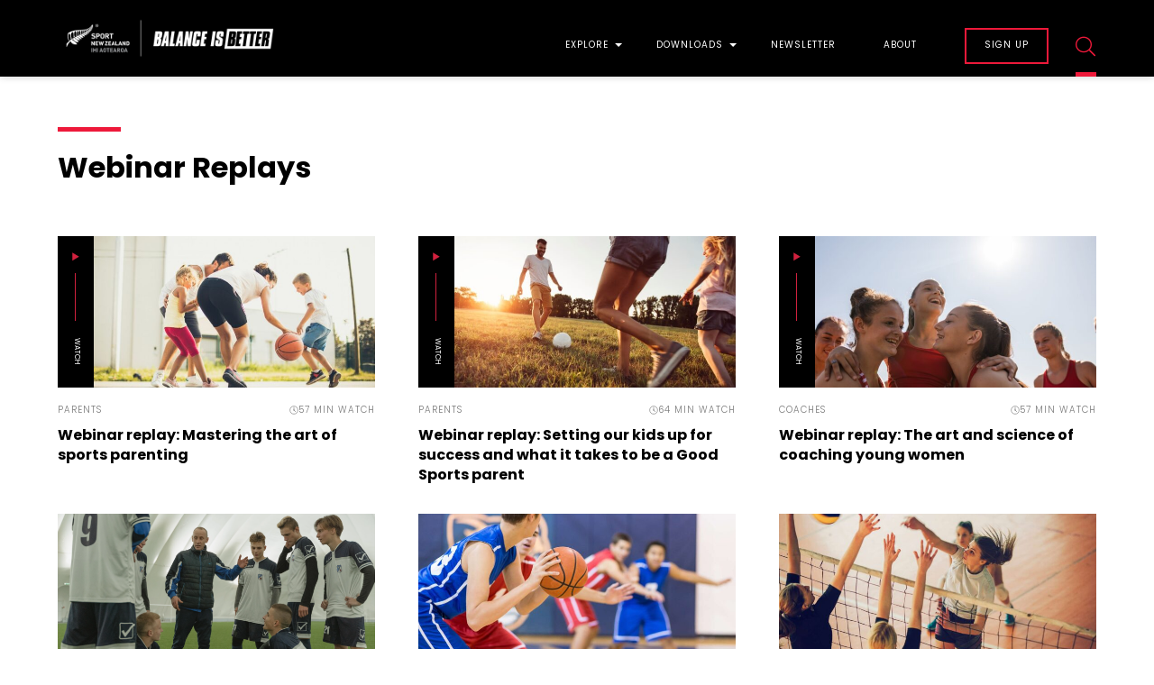

--- FILE ---
content_type: text/html; charset=UTF-8
request_url: https://balanceisbetter.org.nz/bib-webinars/
body_size: 20689
content:
<!doctype html>
<html lang="en-NZ" xmlns="http://www.w3.org/1999/xhtml">
<head>
<meta charset="UTF-8">
<script type="text/javascript">
/* <![CDATA[ */
var gform;gform||(document.addEventListener("gform_main_scripts_loaded",function(){gform.scriptsLoaded=!0}),document.addEventListener("gform/theme/scripts_loaded",function(){gform.themeScriptsLoaded=!0}),window.addEventListener("DOMContentLoaded",function(){gform.domLoaded=!0}),gform={domLoaded:!1,scriptsLoaded:!1,themeScriptsLoaded:!1,isFormEditor:()=>"function"==typeof InitializeEditor,callIfLoaded:function(o){return!(!gform.domLoaded||!gform.scriptsLoaded||!gform.themeScriptsLoaded&&!gform.isFormEditor()||(gform.isFormEditor()&&console.warn("The use of gform.initializeOnLoaded() is deprecated in the form editor context and will be removed in Gravity Forms 3.1."),o(),0))},initializeOnLoaded:function(o){gform.callIfLoaded(o)||(document.addEventListener("gform_main_scripts_loaded",()=>{gform.scriptsLoaded=!0,gform.callIfLoaded(o)}),document.addEventListener("gform/theme/scripts_loaded",()=>{gform.themeScriptsLoaded=!0,gform.callIfLoaded(o)}),window.addEventListener("DOMContentLoaded",()=>{gform.domLoaded=!0,gform.callIfLoaded(o)}))},hooks:{action:{},filter:{}},addAction:function(o,r,e,t){gform.addHook("action",o,r,e,t)},addFilter:function(o,r,e,t){gform.addHook("filter",o,r,e,t)},doAction:function(o){gform.doHook("action",o,arguments)},applyFilters:function(o){return gform.doHook("filter",o,arguments)},removeAction:function(o,r){gform.removeHook("action",o,r)},removeFilter:function(o,r,e){gform.removeHook("filter",o,r,e)},addHook:function(o,r,e,t,n){null==gform.hooks[o][r]&&(gform.hooks[o][r]=[]);var d=gform.hooks[o][r];null==n&&(n=r+"_"+d.length),gform.hooks[o][r].push({tag:n,callable:e,priority:t=null==t?10:t})},doHook:function(r,o,e){var t;if(e=Array.prototype.slice.call(e,1),null!=gform.hooks[r][o]&&((o=gform.hooks[r][o]).sort(function(o,r){return o.priority-r.priority}),o.forEach(function(o){"function"!=typeof(t=o.callable)&&(t=window[t]),"action"==r?t.apply(null,e):e[0]=t.apply(null,e)})),"filter"==r)return e[0]},removeHook:function(o,r,t,n){var e;null!=gform.hooks[o][r]&&(e=(e=gform.hooks[o][r]).filter(function(o,r,e){return!!(null!=n&&n!=o.tag||null!=t&&t!=o.priority)}),gform.hooks[o][r]=e)}});
/* ]]> */
</script>

<title>Webinars - Balance is Better</title>
<link rel="profile" href="https://gmpg.org/xfn/11">
<link rel="pingback" href="https://balanceisbetter.org.nz/xmlrpc.php">

  <link rel="icon" href="https://balanceisbetter.org.nz/wp-content/uploads/2019/06/BiB-favicon.png" type="image/png">
  <link rel="shortcut icon" href="https://balanceisbetter.org.nz/wp-content/uploads/2019/06/BiB-favicon.png" type="image/png">
  <link rel="apple-touch-icon" href="https://balanceisbetter.org.nz/wp-content/uploads/2019/06/BiB-favicon.png">

<meta name="viewport" content="width=device-width, initial-scale=1.0, user-scalable=0">

<script>
console.log("Non Member");
window.dataLayer = window.dataLayer || [];
dataLayer.push({
  'Member Status': "Non Member",
});
</script>

<!-- Google Tag Manager -->
<script>(function(w,d,s,l,i){w[l]=w[l]||[];w[l].push({'gtm.start':
new Date().getTime(),event:'gtm.js'});var f=d.getElementsByTagName(s)[0],
j=d.createElement(s),dl=l!='dataLayer'?'&l='+l:'';j.async=true;j.src=
'https://www.googletagmanager.com/gtm.js?id='+i+dl;f.parentNode.insertBefore(j,f);
})(window,document,'script','dataLayer','GTM-WLFC6SJ');</script>
<!-- End Google Tag Manager -->

<!-- FB verification -->
<meta name="facebook-domain-verification" content="s4v8nhyz211g9wmk5sd631pp5he6r4" />
	
<!-- Hotjar Tracking Code for https://balanceisbetter.org.nz/ -->
<script>
    (function(h,o,t,j,a,r){
        h.hj=h.hj||function(){(h.hj.q=h.hj.q||[]).push(arguments)};
        h._hjSettings={hjid:1938289,hjsv:6};
        a=o.getElementsByTagName('head')[0];
        r=o.createElement('script');r.async=1;
        r.src=t+h._hjSettings.hjid+j+h._hjSettings.hjsv;
        a.appendChild(r);
    })(window,document,'https://static.hotjar.com/c/hotjar-','.js?sv=');
</script>

<meta name='robots' content='index, follow, max-image-preview:large, max-snippet:-1, max-video-preview:-1' />

	<!-- This site is optimized with the Yoast SEO plugin v26.7 - https://yoast.com/wordpress/plugins/seo/ -->
	<meta name="description" content="Stay up-to-date with upcoming Balance is Better Webinars." />
	<link rel="canonical" href="https://balanceisbetter.org.nz/bib-webinars/" />
	<meta property="og:locale" content="en_US" />
	<meta property="og:type" content="article" />
	<meta property="og:title" content="Webinars - Balance is Better" />
	<meta property="og:description" content="Stay up-to-date with upcoming Balance is Better Webinars." />
	<meta property="og:url" content="https://balanceisbetter.org.nz/bib-webinars/" />
	<meta property="og:site_name" content="Balance is Better" />
	<meta property="article:modified_time" content="2021-08-06T02:46:38+00:00" />
	<meta name="twitter:card" content="summary_large_image" />
	<script type="application/ld+json" class="yoast-schema-graph">{
	    "@context": "https://schema.org",
	    "@graph": [
	        {
	            "@type": "WebPage",
	            "@id": "https://balanceisbetter.org.nz/bib-webinars/",
	            "url": "https://balanceisbetter.org.nz/bib-webinars/",
	            "name": "Webinars - Balance is Better",
	            "isPartOf": {
	                "@id": "https://balanceisbetter.org.nz/#website"
	            },
	            "datePublished": "2020-08-20T10:56:31+00:00",
	            "dateModified": "2021-08-06T02:46:38+00:00",
	            "description": "Stay up-to-date with upcoming Balance is Better Webinars.",
	            "breadcrumb": {
	                "@id": "https://balanceisbetter.org.nz/bib-webinars/#breadcrumb"
	            },
	            "inLanguage": "en-NZ",
	            "potentialAction": [
	                {
	                    "@type": "ReadAction",
	                    "target": [
	                        "https://balanceisbetter.org.nz/bib-webinars/"
	                    ]
	                }
	            ]
	        },
	        {
	            "@type": "BreadcrumbList",
	            "@id": "https://balanceisbetter.org.nz/bib-webinars/#breadcrumb",
	            "itemListElement": [
	                {
	                    "@type": "ListItem",
	                    "position": 1,
	                    "name": "Home",
	                    "item": "https://balanceisbetter.org.nz/"
	                },
	                {
	                    "@type": "ListItem",
	                    "position": 2,
	                    "name": "Webinars"
	                }
	            ]
	        },
	        {
	            "@type": "WebSite",
	            "@id": "https://balanceisbetter.org.nz/#website",
	            "url": "https://balanceisbetter.org.nz/",
	            "name": "Balance is Better",
	            "description": "The Home of Youth Sport in New Zealand",
	            "publisher": {
	                "@id": "https://balanceisbetter.org.nz/#organization"
	            },
	            "potentialAction": [
	                {
	                    "@type": "SearchAction",
	                    "target": {
	                        "@type": "EntryPoint",
	                        "urlTemplate": "https://balanceisbetter.org.nz/?s={search_term_string}"
	                    },
	                    "query-input": {
	                        "@type": "PropertyValueSpecification",
	                        "valueRequired": true,
	                        "valueName": "search_term_string"
	                    }
	                }
	            ],
	            "inLanguage": "en-NZ"
	        },
	        {
	            "@type": "Organization",
	            "@id": "https://balanceisbetter.org.nz/#organization",
	            "name": "Balance is Better | Sport NZ",
	            "url": "https://balanceisbetter.org.nz/",
	            "logo": {
	                "@type": "ImageObject",
	                "inLanguage": "en-NZ",
	                "@id": "https://balanceisbetter.org.nz/#/schema/logo/image/",
	                "url": "https://balanceisbetter.org.nz/wp-content/uploads/2019/07/bib_banner_metadata.jpg",
	                "contentUrl": "https://balanceisbetter.org.nz/wp-content/uploads/2019/07/bib_banner_metadata.jpg",
	                "width": 1200,
	                "height": 600,
	                "caption": "Balance is Better | Sport NZ"
	            },
	            "image": {
	                "@id": "https://balanceisbetter.org.nz/#/schema/logo/image/"
	            }
	        }
	    ]
	}</script>
	<!-- / Yoast SEO plugin. -->


<link rel='dns-prefetch' href='//unpkg.com' />
<link rel='dns-prefetch' href='//cdn.jsdelivr.net' />
<link rel='dns-prefetch' href='//fonts.googleapis.com' />
<link rel="alternate" title="oEmbed (JSON)" type="application/json+oembed" href="https://balanceisbetter.org.nz/wp-json/oembed/1.0/embed?url=https%3A%2F%2Fbalanceisbetter.org.nz%2Fbib-webinars%2F" />
<link rel="alternate" title="oEmbed (XML)" type="text/xml+oembed" href="https://balanceisbetter.org.nz/wp-json/oembed/1.0/embed?url=https%3A%2F%2Fbalanceisbetter.org.nz%2Fbib-webinars%2F&#038;format=xml" />
<style id='wp-img-auto-sizes-contain-inline-css' type='text/css'>
img:is([sizes=auto i],[sizes^="auto," i]){contain-intrinsic-size:3000px 1500px}
/*# sourceURL=wp-img-auto-sizes-contain-inline-css */
</style>
<style id='wp-emoji-styles-inline-css' type='text/css'>

	img.wp-smiley, img.emoji {
		display: inline !important;
		border: none !important;
		box-shadow: none !important;
		height: 1em !important;
		width: 1em !important;
		margin: 0 0.07em !important;
		vertical-align: -0.1em !important;
		background: none !important;
		padding: 0 !important;
	}
/*# sourceURL=wp-emoji-styles-inline-css */
</style>
<style id='wp-block-library-inline-css' type='text/css'>
:root{--wp-block-synced-color:#7a00df;--wp-block-synced-color--rgb:122,0,223;--wp-bound-block-color:var(--wp-block-synced-color);--wp-editor-canvas-background:#ddd;--wp-admin-theme-color:#007cba;--wp-admin-theme-color--rgb:0,124,186;--wp-admin-theme-color-darker-10:#006ba1;--wp-admin-theme-color-darker-10--rgb:0,107,160.5;--wp-admin-theme-color-darker-20:#005a87;--wp-admin-theme-color-darker-20--rgb:0,90,135;--wp-admin-border-width-focus:2px}@media (min-resolution:192dpi){:root{--wp-admin-border-width-focus:1.5px}}.wp-element-button{cursor:pointer}:root .has-very-light-gray-background-color{background-color:#eee}:root .has-very-dark-gray-background-color{background-color:#313131}:root .has-very-light-gray-color{color:#eee}:root .has-very-dark-gray-color{color:#313131}:root .has-vivid-green-cyan-to-vivid-cyan-blue-gradient-background{background:linear-gradient(135deg,#00d084,#0693e3)}:root .has-purple-crush-gradient-background{background:linear-gradient(135deg,#34e2e4,#4721fb 50%,#ab1dfe)}:root .has-hazy-dawn-gradient-background{background:linear-gradient(135deg,#faaca8,#dad0ec)}:root .has-subdued-olive-gradient-background{background:linear-gradient(135deg,#fafae1,#67a671)}:root .has-atomic-cream-gradient-background{background:linear-gradient(135deg,#fdd79a,#004a59)}:root .has-nightshade-gradient-background{background:linear-gradient(135deg,#330968,#31cdcf)}:root .has-midnight-gradient-background{background:linear-gradient(135deg,#020381,#2874fc)}:root{--wp--preset--font-size--normal:16px;--wp--preset--font-size--huge:42px}.has-regular-font-size{font-size:1em}.has-larger-font-size{font-size:2.625em}.has-normal-font-size{font-size:var(--wp--preset--font-size--normal)}.has-huge-font-size{font-size:var(--wp--preset--font-size--huge)}.has-text-align-center{text-align:center}.has-text-align-left{text-align:left}.has-text-align-right{text-align:right}.has-fit-text{white-space:nowrap!important}#end-resizable-editor-section{display:none}.aligncenter{clear:both}.items-justified-left{justify-content:flex-start}.items-justified-center{justify-content:center}.items-justified-right{justify-content:flex-end}.items-justified-space-between{justify-content:space-between}.screen-reader-text{border:0;clip-path:inset(50%);height:1px;margin:-1px;overflow:hidden;padding:0;position:absolute;width:1px;word-wrap:normal!important}.screen-reader-text:focus{background-color:#ddd;clip-path:none;color:#444;display:block;font-size:1em;height:auto;left:5px;line-height:normal;padding:15px 23px 14px;text-decoration:none;top:5px;width:auto;z-index:100000}html :where(.has-border-color){border-style:solid}html :where([style*=border-top-color]){border-top-style:solid}html :where([style*=border-right-color]){border-right-style:solid}html :where([style*=border-bottom-color]){border-bottom-style:solid}html :where([style*=border-left-color]){border-left-style:solid}html :where([style*=border-width]){border-style:solid}html :where([style*=border-top-width]){border-top-style:solid}html :where([style*=border-right-width]){border-right-style:solid}html :where([style*=border-bottom-width]){border-bottom-style:solid}html :where([style*=border-left-width]){border-left-style:solid}html :where(img[class*=wp-image-]){height:auto;max-width:100%}:where(figure){margin:0 0 1em}html :where(.is-position-sticky){--wp-admin--admin-bar--position-offset:var(--wp-admin--admin-bar--height,0px)}@media screen and (max-width:600px){html :where(.is-position-sticky){--wp-admin--admin-bar--position-offset:0px}}

/*# sourceURL=wp-block-library-inline-css */
</style><style id='global-styles-inline-css' type='text/css'>
:root{--wp--preset--aspect-ratio--square: 1;--wp--preset--aspect-ratio--4-3: 4/3;--wp--preset--aspect-ratio--3-4: 3/4;--wp--preset--aspect-ratio--3-2: 3/2;--wp--preset--aspect-ratio--2-3: 2/3;--wp--preset--aspect-ratio--16-9: 16/9;--wp--preset--aspect-ratio--9-16: 9/16;--wp--preset--color--black: #000000;--wp--preset--color--cyan-bluish-gray: #abb8c3;--wp--preset--color--white: #ffffff;--wp--preset--color--pale-pink: #f78da7;--wp--preset--color--vivid-red: #cf2e2e;--wp--preset--color--luminous-vivid-orange: #ff6900;--wp--preset--color--luminous-vivid-amber: #fcb900;--wp--preset--color--light-green-cyan: #7bdcb5;--wp--preset--color--vivid-green-cyan: #00d084;--wp--preset--color--pale-cyan-blue: #8ed1fc;--wp--preset--color--vivid-cyan-blue: #0693e3;--wp--preset--color--vivid-purple: #9b51e0;--wp--preset--gradient--vivid-cyan-blue-to-vivid-purple: linear-gradient(135deg,rgb(6,147,227) 0%,rgb(155,81,224) 100%);--wp--preset--gradient--light-green-cyan-to-vivid-green-cyan: linear-gradient(135deg,rgb(122,220,180) 0%,rgb(0,208,130) 100%);--wp--preset--gradient--luminous-vivid-amber-to-luminous-vivid-orange: linear-gradient(135deg,rgb(252,185,0) 0%,rgb(255,105,0) 100%);--wp--preset--gradient--luminous-vivid-orange-to-vivid-red: linear-gradient(135deg,rgb(255,105,0) 0%,rgb(207,46,46) 100%);--wp--preset--gradient--very-light-gray-to-cyan-bluish-gray: linear-gradient(135deg,rgb(238,238,238) 0%,rgb(169,184,195) 100%);--wp--preset--gradient--cool-to-warm-spectrum: linear-gradient(135deg,rgb(74,234,220) 0%,rgb(151,120,209) 20%,rgb(207,42,186) 40%,rgb(238,44,130) 60%,rgb(251,105,98) 80%,rgb(254,248,76) 100%);--wp--preset--gradient--blush-light-purple: linear-gradient(135deg,rgb(255,206,236) 0%,rgb(152,150,240) 100%);--wp--preset--gradient--blush-bordeaux: linear-gradient(135deg,rgb(254,205,165) 0%,rgb(254,45,45) 50%,rgb(107,0,62) 100%);--wp--preset--gradient--luminous-dusk: linear-gradient(135deg,rgb(255,203,112) 0%,rgb(199,81,192) 50%,rgb(65,88,208) 100%);--wp--preset--gradient--pale-ocean: linear-gradient(135deg,rgb(255,245,203) 0%,rgb(182,227,212) 50%,rgb(51,167,181) 100%);--wp--preset--gradient--electric-grass: linear-gradient(135deg,rgb(202,248,128) 0%,rgb(113,206,126) 100%);--wp--preset--gradient--midnight: linear-gradient(135deg,rgb(2,3,129) 0%,rgb(40,116,252) 100%);--wp--preset--font-size--small: 13px;--wp--preset--font-size--medium: 20px;--wp--preset--font-size--large: 36px;--wp--preset--font-size--x-large: 42px;--wp--preset--spacing--20: 0.44rem;--wp--preset--spacing--30: 0.67rem;--wp--preset--spacing--40: 1rem;--wp--preset--spacing--50: 1.5rem;--wp--preset--spacing--60: 2.25rem;--wp--preset--spacing--70: 3.38rem;--wp--preset--spacing--80: 5.06rem;--wp--preset--shadow--natural: 6px 6px 9px rgba(0, 0, 0, 0.2);--wp--preset--shadow--deep: 12px 12px 50px rgba(0, 0, 0, 0.4);--wp--preset--shadow--sharp: 6px 6px 0px rgba(0, 0, 0, 0.2);--wp--preset--shadow--outlined: 6px 6px 0px -3px rgb(255, 255, 255), 6px 6px rgb(0, 0, 0);--wp--preset--shadow--crisp: 6px 6px 0px rgb(0, 0, 0);}:where(.is-layout-flex){gap: 0.5em;}:where(.is-layout-grid){gap: 0.5em;}body .is-layout-flex{display: flex;}.is-layout-flex{flex-wrap: wrap;align-items: center;}.is-layout-flex > :is(*, div){margin: 0;}body .is-layout-grid{display: grid;}.is-layout-grid > :is(*, div){margin: 0;}:where(.wp-block-columns.is-layout-flex){gap: 2em;}:where(.wp-block-columns.is-layout-grid){gap: 2em;}:where(.wp-block-post-template.is-layout-flex){gap: 1.25em;}:where(.wp-block-post-template.is-layout-grid){gap: 1.25em;}.has-black-color{color: var(--wp--preset--color--black) !important;}.has-cyan-bluish-gray-color{color: var(--wp--preset--color--cyan-bluish-gray) !important;}.has-white-color{color: var(--wp--preset--color--white) !important;}.has-pale-pink-color{color: var(--wp--preset--color--pale-pink) !important;}.has-vivid-red-color{color: var(--wp--preset--color--vivid-red) !important;}.has-luminous-vivid-orange-color{color: var(--wp--preset--color--luminous-vivid-orange) !important;}.has-luminous-vivid-amber-color{color: var(--wp--preset--color--luminous-vivid-amber) !important;}.has-light-green-cyan-color{color: var(--wp--preset--color--light-green-cyan) !important;}.has-vivid-green-cyan-color{color: var(--wp--preset--color--vivid-green-cyan) !important;}.has-pale-cyan-blue-color{color: var(--wp--preset--color--pale-cyan-blue) !important;}.has-vivid-cyan-blue-color{color: var(--wp--preset--color--vivid-cyan-blue) !important;}.has-vivid-purple-color{color: var(--wp--preset--color--vivid-purple) !important;}.has-black-background-color{background-color: var(--wp--preset--color--black) !important;}.has-cyan-bluish-gray-background-color{background-color: var(--wp--preset--color--cyan-bluish-gray) !important;}.has-white-background-color{background-color: var(--wp--preset--color--white) !important;}.has-pale-pink-background-color{background-color: var(--wp--preset--color--pale-pink) !important;}.has-vivid-red-background-color{background-color: var(--wp--preset--color--vivid-red) !important;}.has-luminous-vivid-orange-background-color{background-color: var(--wp--preset--color--luminous-vivid-orange) !important;}.has-luminous-vivid-amber-background-color{background-color: var(--wp--preset--color--luminous-vivid-amber) !important;}.has-light-green-cyan-background-color{background-color: var(--wp--preset--color--light-green-cyan) !important;}.has-vivid-green-cyan-background-color{background-color: var(--wp--preset--color--vivid-green-cyan) !important;}.has-pale-cyan-blue-background-color{background-color: var(--wp--preset--color--pale-cyan-blue) !important;}.has-vivid-cyan-blue-background-color{background-color: var(--wp--preset--color--vivid-cyan-blue) !important;}.has-vivid-purple-background-color{background-color: var(--wp--preset--color--vivid-purple) !important;}.has-black-border-color{border-color: var(--wp--preset--color--black) !important;}.has-cyan-bluish-gray-border-color{border-color: var(--wp--preset--color--cyan-bluish-gray) !important;}.has-white-border-color{border-color: var(--wp--preset--color--white) !important;}.has-pale-pink-border-color{border-color: var(--wp--preset--color--pale-pink) !important;}.has-vivid-red-border-color{border-color: var(--wp--preset--color--vivid-red) !important;}.has-luminous-vivid-orange-border-color{border-color: var(--wp--preset--color--luminous-vivid-orange) !important;}.has-luminous-vivid-amber-border-color{border-color: var(--wp--preset--color--luminous-vivid-amber) !important;}.has-light-green-cyan-border-color{border-color: var(--wp--preset--color--light-green-cyan) !important;}.has-vivid-green-cyan-border-color{border-color: var(--wp--preset--color--vivid-green-cyan) !important;}.has-pale-cyan-blue-border-color{border-color: var(--wp--preset--color--pale-cyan-blue) !important;}.has-vivid-cyan-blue-border-color{border-color: var(--wp--preset--color--vivid-cyan-blue) !important;}.has-vivid-purple-border-color{border-color: var(--wp--preset--color--vivid-purple) !important;}.has-vivid-cyan-blue-to-vivid-purple-gradient-background{background: var(--wp--preset--gradient--vivid-cyan-blue-to-vivid-purple) !important;}.has-light-green-cyan-to-vivid-green-cyan-gradient-background{background: var(--wp--preset--gradient--light-green-cyan-to-vivid-green-cyan) !important;}.has-luminous-vivid-amber-to-luminous-vivid-orange-gradient-background{background: var(--wp--preset--gradient--luminous-vivid-amber-to-luminous-vivid-orange) !important;}.has-luminous-vivid-orange-to-vivid-red-gradient-background{background: var(--wp--preset--gradient--luminous-vivid-orange-to-vivid-red) !important;}.has-very-light-gray-to-cyan-bluish-gray-gradient-background{background: var(--wp--preset--gradient--very-light-gray-to-cyan-bluish-gray) !important;}.has-cool-to-warm-spectrum-gradient-background{background: var(--wp--preset--gradient--cool-to-warm-spectrum) !important;}.has-blush-light-purple-gradient-background{background: var(--wp--preset--gradient--blush-light-purple) !important;}.has-blush-bordeaux-gradient-background{background: var(--wp--preset--gradient--blush-bordeaux) !important;}.has-luminous-dusk-gradient-background{background: var(--wp--preset--gradient--luminous-dusk) !important;}.has-pale-ocean-gradient-background{background: var(--wp--preset--gradient--pale-ocean) !important;}.has-electric-grass-gradient-background{background: var(--wp--preset--gradient--electric-grass) !important;}.has-midnight-gradient-background{background: var(--wp--preset--gradient--midnight) !important;}.has-small-font-size{font-size: var(--wp--preset--font-size--small) !important;}.has-medium-font-size{font-size: var(--wp--preset--font-size--medium) !important;}.has-large-font-size{font-size: var(--wp--preset--font-size--large) !important;}.has-x-large-font-size{font-size: var(--wp--preset--font-size--x-large) !important;}
/*# sourceURL=global-styles-inline-css */
</style>

<style id='classic-theme-styles-inline-css' type='text/css'>
/*! This file is auto-generated */
.wp-block-button__link{color:#fff;background-color:#32373c;border-radius:9999px;box-shadow:none;text-decoration:none;padding:calc(.667em + 2px) calc(1.333em + 2px);font-size:1.125em}.wp-block-file__button{background:#32373c;color:#fff;text-decoration:none}
/*# sourceURL=/wp-includes/css/classic-themes.min.css */
</style>
<link rel='stylesheet' id='foundation-css' href='https://balanceisbetter.org.nz/wp-content/themes/balance-is-better-5.0.6/app/css/vendor/foundation.min.css?ver=8dd6d23a94ae4deb57d0356e06cef13f' type='text/css' media='all' />
<link rel='stylesheet' id='swiper-css-css' href='https://unpkg.com/flickity@2/dist/flickity.min.css?ver=8dd6d23a94ae4deb57d0356e06cef13f' type='text/css' media='all' />
<link rel='stylesheet' id='google-font-css' href='https://fonts.googleapis.com/css?family=Open+Sans%3A400%2C700%7CPoppins%3A300%2C400%2C600%2C700%2C800&#038;ver=8dd6d23a94ae4deb57d0356e06cef13f' type='text/css' media='all' />
<link rel='stylesheet' id='magnific-popup-css' href='https://balanceisbetter.org.nz/wp-content/themes/balance-is-better-5.0.6/app/css/vendor/magnific-popup.css?ver=8dd6d23a94ae4deb57d0356e06cef13f' type='text/css' media='all' />
<link rel='stylesheet' id='fancybox-css-css' href='https://balanceisbetter.org.nz/wp-content/themes/balance-is-better-5.0.6/app/css/vendor/jquery.fancybox.min.css?ver=8dd6d23a94ae4deb57d0356e06cef13f' type='text/css' media='all' />
<link rel='stylesheet' id='owl-carousel-css' href='https://balanceisbetter.org.nz/wp-content/themes/balance-is-better-5.0.6/app/css/vendor/owl.carousel.min.css?ver=8dd6d23a94ae4deb57d0356e06cef13f' type='text/css' media='all' />
<link rel='stylesheet' id='app-css-css' href='https://balanceisbetter.org.nz/wp-content/themes/balance-is-better-5.0.6/app/css/app.min.css?ver=8dd6d23a94ae4deb57d0356e06cef13f' type='text/css' media='all' />
<script type="text/javascript" src="https://balanceisbetter.org.nz/wp-includes/js/jquery/jquery.min.js?ver=3.7.1" id="jquery-core-js"></script>
<script type="text/javascript" src="https://balanceisbetter.org.nz/wp-includes/js/jquery/jquery-migrate.min.js?ver=3.4.1" id="jquery-migrate-js"></script>
<link rel="https://api.w.org/" href="https://balanceisbetter.org.nz/wp-json/" /><link rel="alternate" title="JSON" type="application/json" href="https://balanceisbetter.org.nz/wp-json/wp/v2/pages/15890" /><link rel='shortlink' href='https://balanceisbetter.org.nz/?p=15890' />
      <meta name="onesignal" content="wordpress-plugin"/>
            <script>

      window.OneSignalDeferred = window.OneSignalDeferred || [];

      OneSignalDeferred.push(function(OneSignal) {
        var oneSignal_options = {};
        window._oneSignalInitOptions = oneSignal_options;

        oneSignal_options['serviceWorkerParam'] = { scope: '/wp-content/plugins/onesignal-free-web-push-notifications/sdk_files/push/onesignal/' };
oneSignal_options['serviceWorkerPath'] = 'OneSignalSDKWorker.js';

        OneSignal.Notifications.setDefaultUrl("https://balanceisbetter.org.nz");

        oneSignal_options['wordpress'] = true;
oneSignal_options['appId'] = '9f186964-d211-4f2f-b9f1-42a0f9cf5c7d';
oneSignal_options['allowLocalhostAsSecureOrigin'] = true;
oneSignal_options['welcomeNotification'] = { };
oneSignal_options['welcomeNotification']['title'] = "";
oneSignal_options['welcomeNotification']['message'] = "";
oneSignal_options['path'] = "https://balanceisbetter.org.nz/wp-content/plugins/onesignal-free-web-push-notifications/sdk_files/";
oneSignal_options['safari_web_id'] = "web.onesignal.auto.31ca14f2-9a64-44ce-b1fb-164017f55430";
oneSignal_options['promptOptions'] = { };
oneSignal_options['promptOptions']['actionMessage'] = "Be the first to know when we publish brand new articles.";
              OneSignal.init(window._oneSignalInitOptions);
                    });

      function documentInitOneSignal() {
        var oneSignal_elements = document.getElementsByClassName("OneSignal-prompt");

        var oneSignalLinkClickHandler = function(event) { OneSignal.Notifications.requestPermission(); event.preventDefault(); };        for(var i = 0; i < oneSignal_elements.length; i++)
          oneSignal_elements[i].addEventListener('click', oneSignalLinkClickHandler, false);
      }

      if (document.readyState === 'complete') {
           documentInitOneSignal();
      }
      else {
           window.addEventListener("load", function(event){
               documentInitOneSignal();
          });
      }
    </script>

</head>
<body id="top" class="wp-singular page-template page-template-tpl-webinars page-template-tpl-webinars-php page page-id-15890 wp-embed-responsive wp-theme-balance-is-better-506">

  <!-- Google Tag Manager (noscript) -->
  <noscript><iframe src="https://www.googletagmanager.com/ns.html?id=GTM-WLFC6SJ" height="0" width="0" style="display:none;visibility:hidden"></iframe></noscript>
  <!-- End Google Tag Manager (noscript) -->

<script type="text/javascript">
window._monsido = window._monsido || {
  token: "oKLJrLdu13xpI7k-fXuwGA",
  statistics: {
    enabled: true,
    cookieLessTracking: false,
    documentTracking: {
      enabled: true,
      documentCls: "monsido_download",
      documentIgnoreCls: "monsido_ignore_download",
      documentExt: ["pdf","doc","ppt","docx","pptx"],
    },
  },
};
</script>
<script type="text/javascript" async src="https://app-script.monsido.com/v2/monsido-script.js"></script>

	<div class="off-canvas position-right" id="offCanvas-register" data-off-canvas data-transition="overlap">

  <h3>Sign Up</h3>

  
                <div class='gf_browser_chrome gform_wrapper gravity-theme gform-theme--no-framework' data-form-theme='gravity-theme' data-form-index='0' id='gform_wrapper_24' >
                        <div class='gform_heading'>
							<p class='gform_required_legend'>&quot;<span class="gfield_required gfield_required_asterisk">*</span>&quot; indicates required fields</p>
                        </div><form method='post' enctype='multipart/form-data' target='gform_ajax_frame_24' id='gform_24'  action='/bib-webinars/' data-formid='24' novalidate>
                        <div class='gform-body gform_body'><div id='gform_fields_24' class='gform_fields top_label form_sublabel_below description_below validation_below'><div id="field_24_15" class="gfield gfield--type-honeypot gform_validation_container field_sublabel_below gfield--has-description field_description_below field_validation_below gfield_visibility_visible"  ><label class='gfield_label gform-field-label' for='input_24_15'>Company</label><div class='ginput_container'><input name='input_15' id='input_24_15' type='text' value='' autocomplete='new-password'/></div><div class='gfield_description' id='gfield_description_24_15'>This field is for validation purposes and should be left unchanged.</div></div><div id="field_24_1" class="gfield gfield--type-text gfield--input-type-text gfield--width-half gfield_contains_required field_sublabel_below gfield--no-description field_description_below field_validation_below gfield_visibility_visible"  ><label class='gfield_label gform-field-label' for='input_24_1'>First Name<span class="gfield_required"><span class="gfield_required gfield_required_asterisk">*</span></span></label><div class='ginput_container ginput_container_text'><input name='input_1' id='input_24_1' type='text' value='' class='large'   tabindex='50' placeholder='FIRST NAME' aria-required="true" aria-invalid="false"   /></div></div><div id="field_24_3" class="gfield gfield--type-text gfield--input-type-text gfield--width-half gfield_contains_required field_sublabel_below gfield--no-description field_description_below field_validation_below gfield_visibility_visible"  ><label class='gfield_label gform-field-label' for='input_24_3'>Last Name<span class="gfield_required"><span class="gfield_required gfield_required_asterisk">*</span></span></label><div class='ginput_container ginput_container_text'><input name='input_3' id='input_24_3' type='text' value='' class='large'   tabindex='51' placeholder='LAST NAME' aria-required="true" aria-invalid="false"   /></div></div><div id="field_24_2" class="gfield gfield--type-email gfield--input-type-email gfield_contains_required field_sublabel_below gfield--no-description field_description_below field_validation_below gfield_visibility_visible"  ><label class='gfield_label gform-field-label' for='input_24_2'>Email<span class="gfield_required"><span class="gfield_required gfield_required_asterisk">*</span></span></label><div class='ginput_container ginput_container_email'>
                            <input name='input_2' id='input_24_2' type='email' value='' class='large' tabindex='52'  placeholder='EMAIL' aria-required="true" aria-invalid="false"  />
                        </div></div><fieldset id="field_24_9" class="gfield gfield--type-checkbox gfield--type-choice gfield--input-type-checkbox register-options gfield_contains_required field_sublabel_below gfield--no-description field_description_below field_validation_below gfield_visibility_visible"  ><legend class='gfield_label gform-field-label gfield_label_before_complex' >Check all that apply below<span class="gfield_required"><span class="gfield_required gfield_required_asterisk">*</span></span></legend><div class='ginput_container ginput_container_checkbox'><div class='gfield_checkbox ' id='input_24_9'><div class='gchoice gchoice_24_9_1'>
								<input class='gfield-choice-input' name='input_9.1' type='checkbox'  value='I am a coach'  id='choice_24_9_1' tabindex='53'  />
								<label for='choice_24_9_1' id='label_24_9_1' class='gform-field-label gform-field-label--type-inline'>I am a coach</label>
							</div><div class='gchoice gchoice_24_9_2'>
								<input class='gfield-choice-input' name='input_9.2' type='checkbox'  value='I am a teacher'  id='choice_24_9_2' tabindex='54'  />
								<label for='choice_24_9_2' id='label_24_9_2' class='gform-field-label gform-field-label--type-inline'>I am a teacher</label>
							</div><div class='gchoice gchoice_24_9_3'>
								<input class='gfield-choice-input' name='input_9.3' type='checkbox'  value='I am the parent/guardian of a participant'  id='choice_24_9_3' tabindex='55'  />
								<label for='choice_24_9_3' id='label_24_9_3' class='gform-field-label gform-field-label--type-inline'>I am the parent/guardian of a participant</label>
							</div><div class='gchoice gchoice_24_9_4'>
								<input class='gfield-choice-input' name='input_9.4' type='checkbox'  value='I am a youth sport administrator'  id='choice_24_9_4' tabindex='56'  />
								<label for='choice_24_9_4' id='label_24_9_4' class='gform-field-label gform-field-label--type-inline'>I am a youth sport administrator</label>
							</div><div class='gchoice gchoice_24_9_5'>
								<input class='gfield-choice-input' name='input_9.5' type='checkbox'  value='I am a volunteer'  id='choice_24_9_5' tabindex='57'  />
								<label for='choice_24_9_5' id='label_24_9_5' class='gform-field-label gform-field-label--type-inline'>I am a volunteer</label>
							</div><div class='gchoice gchoice_24_9_6'>
								<input class='gfield-choice-input' name='input_9.6' type='checkbox'  value='Other'  id='choice_24_9_6' tabindex='58'  />
								<label for='choice_24_9_6' id='label_24_9_6' class='gform-field-label gform-field-label--type-inline'>Other</label>
							</div></div></div></fieldset><fieldset id="field_24_7" class="gfield gfield--type-checkbox gfield--type-choice gfield--input-type-checkbox gfield_contains_required field_sublabel_below gfield--no-description field_description_below field_validation_below gfield_visibility_visible"  ><legend class='gfield_label gform-field-label gfield_label_before_complex' >Privacy<span class="gfield_required"><span class="gfield_required gfield_required_asterisk">*</span></span></legend><div class='ginput_container ginput_container_checkbox'><div class='gfield_checkbox ' id='input_24_7'><div class='gchoice gchoice_24_7_1'>
								<input class='gfield-choice-input' name='input_7.1' type='checkbox'  value='I give consent to use this information to send additional emails and communication as described in your &lt;a href=&quot;/privacy&quot; target=&quot;_blank&quot;&gt;Privacy Policy&lt;/a&gt;*' checked='checked' id='choice_24_7_1' tabindex='59'  />
								<label for='choice_24_7_1' id='label_24_7_1' class='gform-field-label gform-field-label--type-inline'>I give consent to use this information to send additional emails and communication as described in your <a href="/privacy" target="_blank">Privacy Policy</a>*</label>
							</div></div></div></fieldset><div id="field_24_10" class="gfield gfield--type-hidden gfield--input-type-hidden gform_hidden field_sublabel_below gfield--no-description field_description_below field_validation_below gfield_visibility_visible"  ><div class='ginput_container ginput_container_text'><input name='input_10' id='input_24_10' type='hidden' class='gform_hidden'  aria-invalid="false" value='02/02/2026' /></div></div><div id="field_24_11" class="gfield gfield--type-hidden gfield--input-type-hidden gform_hidden field_sublabel_below gfield--no-description field_description_below field_validation_below gfield_visibility_visible"  ><div class='ginput_container ginput_container_text'><input name='input_11' id='input_24_11' type='hidden' class='gform_hidden'  aria-invalid="false" value='' /></div></div><fieldset id="field_24_13" class="gfield gfield--type-checkbox gfield--type-choice gfield--input-type-checkbox gfield--width-full field_sublabel_below gfield--no-description field_description_below field_validation_below gfield_visibility_hidden"  ><div class="admin-hidden-markup"><i class="gform-icon gform-icon--hidden" aria-hidden="true" title="This field is hidden when viewing the form"></i><span>This field is hidden when viewing the form</span></div><legend class='gfield_label gform-field-label gfield_label_before_complex' >Hidden Checkbox (Hidden)</legend><div class='ginput_container ginput_container_checkbox'><div class='gfield_checkbox ' id='input_24_13'><div class='gchoice gchoice_24_13_1'>
								<input class='gfield-choice-input' name='input_13.1' type='checkbox'  value='1' checked='checked' id='choice_24_13_1' tabindex='60'  />
								<label for='choice_24_13_1' id='label_24_13_1' class='gform-field-label gform-field-label--type-inline'>true</label>
							</div></div></div></fieldset><fieldset id="field_24_14" class="gfield gfield--type-checkbox gfield--type-choice gfield--input-type-checkbox gfield--width-full field_sublabel_below gfield--no-description field_description_below field_validation_below gfield_visibility_hidden"  ><div class="admin-hidden-markup"><i class="gform-icon gform-icon--hidden" aria-hidden="true" title="This field is hidden when viewing the form"></i><span>This field is hidden when viewing the form</span></div><legend class='gfield_label gform-field-label gfield_label_before_complex' >iseGuide</legend><div class='ginput_container ginput_container_checkbox'><div class='gfield_checkbox ' id='input_24_14'><div class='gchoice gchoice_24_14_1'>
								<input class='gfield-choice-input' name='input_14.1' type='checkbox'  value='1' checked='checked' id='choice_24_14_1' tabindex='61'  />
								<label for='choice_24_14_1' id='label_24_14_1' class='gform-field-label gform-field-label--type-inline'>true</label>
							</div></div></div></fieldset><div id="field_24_12" class="gfield gfield--type-hidden gfield--input-type-hidden gfield--width-full gform_hidden field_sublabel_below gfield--no-description field_description_below field_validation_below gfield_visibility_visible"  ><div class='ginput_container ginput_container_text'><input name='input_12' id='input_24_12' type='hidden' class='gform_hidden'  aria-invalid="false" value='0126F000001Msc2QAC' /></div></div></div></div>
        <div class='gform-footer gform_footer top_label'> <div class='button-group'><button class='button gform_button_button secondary has-icon' id='gform_submit_button_24'>Sign up<i class='icon-arrow'></i></button></div> <input type='hidden' name='gform_ajax' value='form_id=24&amp;title=&amp;description=&amp;tabindex=50&amp;theme=gravity-theme&amp;hash=3977b674b9a9e33fc5140cd4a79dcb0e' />
            <input type='hidden' class='gform_hidden' name='gform_submission_method' data-js='gform_submission_method_24' value='iframe' />
            <input type='hidden' class='gform_hidden' name='gform_theme' data-js='gform_theme_24' id='gform_theme_24' value='gravity-theme' />
            <input type='hidden' class='gform_hidden' name='gform_style_settings' data-js='gform_style_settings_24' id='gform_style_settings_24' value='' />
            <input type='hidden' class='gform_hidden' name='is_submit_24' value='1' />
            <input type='hidden' class='gform_hidden' name='gform_submit' value='24' />
            
            <input type='hidden' class='gform_hidden' name='gform_unique_id' value='' />
            <input type='hidden' class='gform_hidden' name='state_24' value='WyJ7XCIxMy4xXCI6XCI1ZmJlMjFhNjNiYjI5ZWYyMTA0ZTc2OWRlYmU0ODc2NVwiLFwiMTQuMVwiOlwiNWZiZTIxYTYzYmIyOWVmMjEwNGU3NjlkZWJlNDg3NjVcIn0iLCJiMWEyMzI1ZTUwMGZlODM0NDlmZTJlYmU1OWVjN2M4ZSJd' />
            <input type='hidden' autocomplete='off' class='gform_hidden' name='gform_target_page_number_24' id='gform_target_page_number_24' value='0' />
            <input type='hidden' autocomplete='off' class='gform_hidden' name='gform_source_page_number_24' id='gform_source_page_number_24' value='1' />
            <input type='hidden' name='gform_field_values' value='' />
            
        </div>
                        </form>
                        </div>
		                <iframe style='display:none;width:0px;height:0px;' src='about:blank' name='gform_ajax_frame_24' id='gform_ajax_frame_24' title='This iframe contains the logic required to handle Ajax powered Gravity Forms.'></iframe>
		                <script type="text/javascript">
/* <![CDATA[ */
 gform.initializeOnLoaded( function() {gformInitSpinner( 24, 'https://balanceisbetter.org.nz/wp-content/plugins/gravityforms/images/spinner.svg', true );jQuery('#gform_ajax_frame_24').on('load',function(){var contents = jQuery(this).contents().find('*').html();var is_postback = contents.indexOf('GF_AJAX_POSTBACK') >= 0;if(!is_postback){return;}var form_content = jQuery(this).contents().find('#gform_wrapper_24');var is_confirmation = jQuery(this).contents().find('#gform_confirmation_wrapper_24').length > 0;var is_redirect = contents.indexOf('gformRedirect(){') >= 0;var is_form = form_content.length > 0 && ! is_redirect && ! is_confirmation;var mt = parseInt(jQuery('html').css('margin-top'), 10) + parseInt(jQuery('body').css('margin-top'), 10) + 100;if(is_form){jQuery('#gform_wrapper_24').html(form_content.html());if(form_content.hasClass('gform_validation_error')){jQuery('#gform_wrapper_24').addClass('gform_validation_error');} else {jQuery('#gform_wrapper_24').removeClass('gform_validation_error');}setTimeout( function() { /* delay the scroll by 50 milliseconds to fix a bug in chrome */  }, 50 );if(window['gformInitDatepicker']) {gformInitDatepicker();}if(window['gformInitPriceFields']) {gformInitPriceFields();}var current_page = jQuery('#gform_source_page_number_24').val();gformInitSpinner( 24, 'https://balanceisbetter.org.nz/wp-content/plugins/gravityforms/images/spinner.svg', true );jQuery(document).trigger('gform_page_loaded', [24, current_page]);window['gf_submitting_24'] = false;}else if(!is_redirect){var confirmation_content = jQuery(this).contents().find('.GF_AJAX_POSTBACK').html();if(!confirmation_content){confirmation_content = contents;}jQuery('#gform_wrapper_24').replaceWith(confirmation_content);jQuery(document).trigger('gform_confirmation_loaded', [24]);window['gf_submitting_24'] = false;wp.a11y.speak(jQuery('#gform_confirmation_message_24').text());}else{jQuery('#gform_24').append(contents);if(window['gformRedirect']) {gformRedirect();}}jQuery(document).trigger("gform_pre_post_render", [{ formId: "24", currentPage: "current_page", abort: function() { this.preventDefault(); } }]);        if (event && event.defaultPrevented) {                return;        }        const gformWrapperDiv = document.getElementById( "gform_wrapper_24" );        if ( gformWrapperDiv ) {            const visibilitySpan = document.createElement( "span" );            visibilitySpan.id = "gform_visibility_test_24";            gformWrapperDiv.insertAdjacentElement( "afterend", visibilitySpan );        }        const visibilityTestDiv = document.getElementById( "gform_visibility_test_24" );        let postRenderFired = false;        function triggerPostRender() {            if ( postRenderFired ) {                return;            }            postRenderFired = true;            gform.core.triggerPostRenderEvents( 24, current_page );            if ( visibilityTestDiv ) {                visibilityTestDiv.parentNode.removeChild( visibilityTestDiv );            }        }        function debounce( func, wait, immediate ) {            var timeout;            return function() {                var context = this, args = arguments;                var later = function() {                    timeout = null;                    if ( !immediate ) func.apply( context, args );                };                var callNow = immediate && !timeout;                clearTimeout( timeout );                timeout = setTimeout( later, wait );                if ( callNow ) func.apply( context, args );            };        }        const debouncedTriggerPostRender = debounce( function() {            triggerPostRender();        }, 200 );        if ( visibilityTestDiv && visibilityTestDiv.offsetParent === null ) {            const observer = new MutationObserver( ( mutations ) => {                mutations.forEach( ( mutation ) => {                    if ( mutation.type === 'attributes' && visibilityTestDiv.offsetParent !== null ) {                        debouncedTriggerPostRender();                        observer.disconnect();                    }                });            });            observer.observe( document.body, {                attributes: true,                childList: false,                subtree: true,                attributeFilter: [ 'style', 'class' ],            });        } else {            triggerPostRender();        }    } );} ); 
/* ]]> */
</script>

  <div class="sub-text" style="margin-top: 1.5rem;">This site is protected by reCAPTCHA and the Google <a href="https://policies.google.com/privacy" target="_blank" style="color: #6e6e6e; text-decoration: underline;">Privacy Policy</a> and <a href="https://policies.google.com/terms" target="_blank"  style="color: #6e6e6e; text-decoration: underline;">Terms of Service</a> apply.</div>

  <div class="powered-by">
	<div class="sport-nz">
		<a href="https://sportnz.org.nz/" target="_blank">
      <img style="width: 140px;" src="https://balanceisbetter.org.nz/wp-content/themes/balance-is-better-5.0.6/app/images/snz_supported_by_WHITE.png" alt="Sport New Zealand Logo">
    </a>
	</div>

	<div class="pdp">
		<a href="https://playerdevelopmentproject.com" target="_blank">
      <img style="width: 140px;" src="https://balanceisbetter.org.nz/wp-content/themes/balance-is-better-5.0.6/app/images/pdp_leftalign_partnership_white.png" class="Player Development Project Logo">
    </a>
	</div>
</div>

</div>
<div class="off-canvas position-right" id="offCanvas-explore" data-off-canvas data-transition="overlap">
  
  <form method="get" action="https://balanceisbetter.org.nz/">
    <div class="input-group">
      <input class="input-group-field" type="text" name="s"  value="" placeholder="Search for sports, topics and more.">
      <div class="input-group-button">
        <button type="submit" class="button icon"><i class="icon-search"></i></button>
      </div>
    </div>
	</form>

  <div class="offcanvas-links">
    <a href="#" class="offcanvas-trigger" data-toggle="offCanvas-register">Sign up for our newsletter<i class="icon-arrow"></i></a>
    <a href="#" class="offcanvas-trigger" data-toggle="offCanvas-downloads">Downloads<i class="icon-arrow"></i></a>
    <a href="/about/">About Balance is Better <i class="icon-arrow"></i></a>
  </div>

  <ul>
    <li class="subheading">
      <strong>ROLES</strong>
    </li>
    <li>
      <a href="/coaches/">Coaches</a>
    </li>
    <li>
      <a href="/parents/">Parents</a>
    </li>
    <li>
      <a href="/leaders-administrators/">Sports Leaders & Administrators</a>
    </li>
  </ul>

  <ul>
    <li class="subheading">
      <strong>TOPICS</strong>
    </li>
    <li>
      <a href="/bib-approach/">Balance is Better Approach</a>
    </li>
    <li>
      <a href="/bib-in-action/">Balance is Better in Action</a>
    </li>
    <li>
      <a href="/balance-is-better-champions/">Balance is Better Champions</a>
    </li>
    <li>
      <a href="/women-girls/">Women and Girls</a>
    </li>
    <li>
      <a href="/value-of-sport/">Value of Sport</a>
    </li>
  </ul>

  <ul>
    <li class="subheading">
      <strong>TYPE</strong>
    </li>
    <li>
      <a href="/bib-webinars/">Webinars</a>
    </li>
    <li>
      <a href="/bib-in-action/athlete-story/">Athlete Stories</a>
    </li>
    <li>
      <a href="#" class="offcanvas-trigger" data-toggle="offCanvas-downloads">EGuides</a>
    </li>
  </ul>

  <div class="powered-by">
	<div class="sport-nz">
		<a href="https://sportnz.org.nz/" target="_blank">
      <img style="width: 140px;" src="https://balanceisbetter.org.nz/wp-content/themes/balance-is-better-5.0.6/app/images/snz_supported_by_WHITE.png" alt="Sport New Zealand Logo">
    </a>
	</div>

	<div class="pdp">
		<a href="https://playerdevelopmentproject.com" target="_blank">
      <img style="width: 140px;" src="https://balanceisbetter.org.nz/wp-content/themes/balance-is-better-5.0.6/app/images/pdp_leftalign_partnership_white.png" class="Player Development Project Logo">
    </a>
	</div>
</div>
</div>
<div class="off-canvas position-right" id="offCanvas-downloads" data-off-canvas data-transition="overlap">
  <h3>Downloads</h3>

          <a href="https://balanceisbetter.org.nz/eguide-how-much-is-too-much/" target="_blank" class="download">
          <div class="image">
            <img src="https://balanceisbetter.org.nz/wp-content/uploads/2021/07/eguide_cover-1-300x212.png" alt="How much is too much when it comes to youth sport?">
          </div>
          <div class="content">
            <h4>How much is too much when it comes to youth sport?</h4>
            <span class="link"><span class="icon-download"></span></span>
          </div>
        </a>
      
            <a href="https://balanceisbetter.org.nz/eguide-creating-a-positive-parent-cultur/" target="_blank" class="download">
          <div class="image">
            <img src="https://balanceisbetter.org.nz/wp-content/uploads/2022/04/Creating-a-positive-parent-culture-300x212.jpg" alt="Creating a positive parent culture">
          </div>
          <div class="content">
            <h4>Creating a positive parent culture</h4>
            <span class="link"><span class="icon-download"></span></span>
          </div>
        </a>
      
            <a href="https://balanceisbetter.org.nz/eguide-running-good-trials-and-selections/" target="_self" class="download">
          <div class="image">
            <img src="https://balanceisbetter.org.nz/wp-content/uploads/2022/07/running-good-trials-and-selections-300x212.jpg" alt="Running good trials and selections">
          </div>
          <div class="content">
            <h4>Running good trials and selections</h4>
            <span class="link"><span class="icon-download"></span></span>
          </div>
        </a>
      
            <a href="https://sportnz.org.nz/media/vuojkuq2/balanced-female-health-handbook.pdf" target="_self" class="download">
          <div class="image">
            <img src="https://balanceisbetter.org.nz/wp-content/uploads/2023/09/Balanced-female-health-handbook-300x212.jpg" alt="Balanced Female Health">
          </div>
          <div class="content">
            <h4>Balanced Female Health</h4>
            <span class="link"><span class="icon-download"></span></span>
          </div>
        </a>
      
    </div>
		<div data-sticky-container style="display: none"></div>
		<div class="top-bar-container">
			<div class="sticky" data-sticky data-options="anchor: page; marginTop: 0; stickyOn: small;">

        
				<header class="header">
					<div class="grid-container">
					  	<div class="grid-x align-middle hide-for-large">

						    <div class="cell small-10 large-4">
						    							    		<a href="https://balanceisbetter.org.nz" class="logo" style="background-image: url('https://balanceisbetter.org.nz/wp-content/uploads/2024/12/bib-logo-white.png');">
						    		</a>
						    							    </div>

						    <div class="cell small-2 large-2 text-right">
						    	<div class="hamburger offcanvas-trigger close">
						    		<span class="line"></span>
						    		<span class="line"></span>
						    		<span class="line"></span>
						    	</div>
						    </div>

					  	</div>

					  	<div class="grid-x align-middle show-for-large">
						    <div class="cell small-10 large-2">
						    							    		<a href="https://balanceisbetter.org.nz" class="logo" style="background-image: url('https://balanceisbetter.org.nz/wp-content/uploads/2024/12/bib-logo-white.png');"></a>
						    							    </div>

						    <nav class="cell small-12 large-10">
							  	<ul id="main-menu" class="menu align-right" data-responsive-menu="accordion medium-dropdown"><li class="has-submenu offcanvas-explore" data-toggle="offCanvas-explore" aria-expanded="false" aria-controls="offCanvas-explore"><span class="arrow">Explore</span></li><li class="has-submenu offcanvas-downloads" data-toggle="offCanvas-downloads" aria-expanded="false" aria-controls="offCanvas-downloads"><span class="arrow">Downloads</span></li><li><a href="/newsletter/">Newsletter</a></li><li><a href="/about/">About</a></li><li class="offcanvas-trigger signup-trigger highlight-sign-up click-location" data-toggle="offCanvas-register" data-click-location="Sign Up - Desktop Nav"><span>Sign Up</span></li><li class="search-trigger"><i class="icon-search"></i></li></ul>						    </nav>
					  	</div>

					</div>
				</header>

        
			</div>
		</div>

	<div class="off-canvas-content" data-off-canvas-content>

<section id="previous-webinars" class="module">
    <div class="grid-container">
        <div class="grid-x grid-margin-x">
                            <div class="cell small-12 heading">
                    <h2 class="accent" style="margin-bottom: 3.5rem">Webinar Replays</h2>
                </div>

                                    <article id="post-18134" class="cell small-12 medium-6 large-4 type-default type-post post-18134 post status-publish format-standard has-post-thumbnail hentry category-being-a-sports-parent category-parents category-supporting-your-child category-understanding-the-environment category-webinar tag-camilla-knight tag-childs-athlete-development tag-childs-progression tag-emotional-climate tag-emotional-demand tag-healthy-relationships tag-parenting tag-parenting-style tag-positive-sport-experiences tag-sporting-potential tag-sports-parenting tag-sports-parents tag-webinar-replay tag-working-with-parents">
                        


      <a 
      href="https://balanceisbetter.org.nz/webinar-replay-mastering-the-art-of-sports-parenting/" 
      class="featured-image  has-video" 
      style="background-image: url(https://balanceisbetter.org.nz/wp-content/uploads/2021/05/webinar_sport-700x400.jpg);" 
      target="_self"
    >
      
	<div class="video-block">
		<i class="icon-play"></i>
		<span class="line"></span>
		<span class="text">Watch</span>
	</div>

    <span class="video-icon">
        <i class="icon-play"></i>
    </span>


          </a>
  
  <div class="content">
    <div class="meta">
      <div class="category">
    Parents</div>
                    
<span class="read-time">
  <span class="icon">
    <svg id="Layer_1" data-name="Layer 1" xmlns="http://www.w3.org/2000/svg" viewBox="0 0 24 24" stroke-width="1.5" width="10" height="10" color="currentColor"><defs><style>.cls-6374f8d9b67f094e4896c623-1{fill:none;stroke:currentColor;stroke-miterlimit:10;}</style></defs><circle class="cls-6374f8d9b67f094e4896c623-1" cx="12" cy="12" r="10.5"></circle><circle class="cls-6374f8d9b67f094e4896c623-1" cx="12" cy="12" r="0.95"></circle><polyline class="cls-6374f8d9b67f094e4896c623-1" points="12 4.36 12 12 16.77 16.77"></polyline></svg>
  </span>
  57 Min Watch</span>          </div>

    <h4 class="title">
            <a href="https://balanceisbetter.org.nz/webinar-replay-mastering-the-art-of-sports-parenting/" target="_self">
        Webinar replay: Mastering the art of sports parenting      </a>
    </h4>

    
      </div>
                    </article>
                                    <article id="post-19572" class="cell small-12 medium-6 large-4 type-default type-post post-19572 post status-publish format-standard has-post-thumbnail hentry category-bib-approach category-body-mind-parents category-parents category-preparing-for-performance category-quality-experiences-regardless-of-ability-or-motivations category-supporting-your-child category-webinar tag-kelly-curr tag-simone-spencer tag-sport-parent tag-webinar-replay">
                        


      <a 
      href="https://balanceisbetter.org.nz/webinar-replay-setting-our-kids-up-for-success-and-what-it-takes-to-be-a-good-sports-parent/" 
      class="featured-image  has-video" 
      style="background-image: url(https://balanceisbetter.org.nz/wp-content/uploads/2021/08/success-700x400.jpg);" 
      target="_self"
    >
      
	<div class="video-block">
		<i class="icon-play"></i>
		<span class="line"></span>
		<span class="text">Watch</span>
	</div>

    <span class="video-icon">
        <i class="icon-play"></i>
    </span>


          </a>
  
  <div class="content">
    <div class="meta">
      <div class="category">
    Parents</div>
                    
<span class="read-time">
  <span class="icon">
    <svg id="Layer_1" data-name="Layer 1" xmlns="http://www.w3.org/2000/svg" viewBox="0 0 24 24" stroke-width="1.5" width="10" height="10" color="currentColor"><defs><style>.cls-6374f8d9b67f094e4896c623-1{fill:none;stroke:currentColor;stroke-miterlimit:10;}</style></defs><circle class="cls-6374f8d9b67f094e4896c623-1" cx="12" cy="12" r="10.5"></circle><circle class="cls-6374f8d9b67f094e4896c623-1" cx="12" cy="12" r="0.95"></circle><polyline class="cls-6374f8d9b67f094e4896c623-1" points="12 4.36 12 12 16.77 16.77"></polyline></svg>
  </span>
  64 Min Watch</span>          </div>

    <h4 class="title">
            <a href="https://balanceisbetter.org.nz/webinar-replay-setting-our-kids-up-for-success-and-what-it-takes-to-be-a-good-sports-parent/" target="_self">
        Webinar replay: Setting our kids up for success and what it takes to be a Good Sports parent      </a>
    </h4>

    
      </div>
                    </article>
                                    <article id="post-19565" class="cell small-12 medium-6 large-4 type-default type-post post-19565 post status-publish format-standard has-post-thumbnail hentry category-bib-approach category-body-mind category-coaches category-safe-fair-and-inclusive category-webinar category-women-girls tag-charissa-barham tag-kylie-cox tag-luciana-garcia tag-webinar-replay tag-women-and-girls tag-young-women tag-youth-development">
                        


      <a 
      href="https://balanceisbetter.org.nz/webinar-replay-the-art-and-science-of-coaching-young-women/" 
      class="featured-image  has-video" 
      style="background-image: url(https://balanceisbetter.org.nz/wp-content/uploads/2020/08/females-700x400.jpg);" 
      target="_self"
    >
      
	<div class="video-block">
		<i class="icon-play"></i>
		<span class="line"></span>
		<span class="text">Watch</span>
	</div>

    <span class="video-icon">
        <i class="icon-play"></i>
    </span>


          </a>
  
  <div class="content">
    <div class="meta">
      <div class="category">
    Coaches</div>
                    
<span class="read-time">
  <span class="icon">
    <svg id="Layer_1" data-name="Layer 1" xmlns="http://www.w3.org/2000/svg" viewBox="0 0 24 24" stroke-width="1.5" width="10" height="10" color="currentColor"><defs><style>.cls-6374f8d9b67f094e4896c623-1{fill:none;stroke:currentColor;stroke-miterlimit:10;}</style></defs><circle class="cls-6374f8d9b67f094e4896c623-1" cx="12" cy="12" r="10.5"></circle><circle class="cls-6374f8d9b67f094e4896c623-1" cx="12" cy="12" r="0.95"></circle><polyline class="cls-6374f8d9b67f094e4896c623-1" points="12 4.36 12 12 16.77 16.77"></polyline></svg>
  </span>
  57 Min Watch</span>          </div>

    <h4 class="title">
            <a href="https://balanceisbetter.org.nz/webinar-replay-the-art-and-science-of-coaching-young-women/" target="_self">
        Webinar replay: The art and science of coaching young women      </a>
    </h4>

    
      </div>
                    </article>
                                    <article id="post-62401" class="cell small-12 medium-6 large-4 type-default type-post post-62401 post status-publish format-standard has-post-thumbnail hentry category-coaches category-leadership category-organisational-philosophy category-parents category-leaders-administrators category-understanding-the-environment category-understanding-youth-sport-leaders-administrators category-webinar tag-athlete tag-bib-philosophy tag-building-better-relationships tag-coach tag-culture tag-development tag-engagement tag-leader tag-learning-process tag-parent tag-parent-education tag-parental-anxiety tag-relationships tag-webinar-replay tag-youth-sport">
                        


      <a 
      href="https://balanceisbetter.org.nz/webinar-replay-athlete-parent-coach/" 
      class="featured-image  " 
      style="background-image: url(https://balanceisbetter.org.nz/wp-content/uploads/2023/02/Coach-with-players-700x400.png);" 
      target="_self"
    >
      
          </a>
  
  <div class="content">
    <div class="meta">
      <div class="category">
    Webinars</div>
                    
<span class="read-time">
  <span class="icon">
    <svg id="Layer_1" data-name="Layer 1" xmlns="http://www.w3.org/2000/svg" viewBox="0 0 24 24" stroke-width="1.5" width="10" height="10" color="currentColor"><defs><style>.cls-6374f8d9b67f094e4896c623-1{fill:none;stroke:currentColor;stroke-miterlimit:10;}</style></defs><circle class="cls-6374f8d9b67f094e4896c623-1" cx="12" cy="12" r="10.5"></circle><circle class="cls-6374f8d9b67f094e4896c623-1" cx="12" cy="12" r="0.95"></circle><polyline class="cls-6374f8d9b67f094e4896c623-1" points="12 4.36 12 12 16.77 16.77"></polyline></svg>
  </span>
  48 Min Watch</span>          </div>

    <h4 class="title">
            <a href="https://balanceisbetter.org.nz/webinar-replay-athlete-parent-coach/" target="_self">
        Webinar replay: Athlete, Parent &#038; Coach      </a>
    </h4>

    
      </div>
                    </article>
                                    <article id="post-102999" class="cell small-12 medium-6 large-4 type-default type-post post-102999 post status-publish format-standard has-post-thumbnail hentry category-webinar tag-building-partnerships-with-schools tag-clubs tag-community-sport tag-effective-communication tag-environment tag-navigating-the-school-sport-system tag-school-sport tag-school-sport-system tag-schools tag-sport-club tag-sport-organisation tag-youth-coaching tag-youth-development tag-youth-sport">
                        


      <a 
      href="https://balanceisbetter.org.nz/webinar-replay-building-strong-sport-partnerships-with-schools/" 
      class="featured-image  " 
      style="background-image: url(https://balanceisbetter.org.nz/wp-content/uploads/2023/11/WEB-HEADER-700x400.jpg);" 
      target="_self"
    >
      
          </a>
  
  <div class="content">
    <div class="meta">
      <div class="category">
    Webinars</div>
                    
<span class="read-time">
  <span class="icon">
    <svg id="Layer_1" data-name="Layer 1" xmlns="http://www.w3.org/2000/svg" viewBox="0 0 24 24" stroke-width="1.5" width="10" height="10" color="currentColor"><defs><style>.cls-6374f8d9b67f094e4896c623-1{fill:none;stroke:currentColor;stroke-miterlimit:10;}</style></defs><circle class="cls-6374f8d9b67f094e4896c623-1" cx="12" cy="12" r="10.5"></circle><circle class="cls-6374f8d9b67f094e4896c623-1" cx="12" cy="12" r="0.95"></circle><polyline class="cls-6374f8d9b67f094e4896c623-1" points="12 4.36 12 12 16.77 16.77"></polyline></svg>
  </span>
  59 Min Watch</span>          </div>

    <h4 class="title">
            <a href="https://balanceisbetter.org.nz/webinar-replay-building-strong-sport-partnerships-with-schools/" target="_self">
        Webinar replay: Building strong sport partnerships with schools      </a>
    </h4>

    
      </div>
                    </article>
                                    <article id="post-100104" class="cell small-12 medium-6 large-4 type-default type-post post-100104 post status-publish format-standard has-post-thumbnail hentry category-body-mind category-body-mind-leaders-administrators category-coaches category-leaders-administrators category-webinar tag-administrators tag-balanced-female-health tag-club-administrator tag-coaches tag-female-athletes tag-female-puberty tag-girls tag-health tag-menstrual-cycle tag-mental-well-being tag-physical-well-being tag-positive-environments tag-positive-environments-for-girls tag-puberty tag-school-administrator tag-sporty-girls tag-supporting-sporty-girls tag-young-women">
                        


      <a 
      href="https://balanceisbetter.org.nz/webinar-replay-supporting-sporty-girls/" 
      class="featured-image  " 
      style="background-image: url(https://balanceisbetter.org.nz/wp-content/uploads/2023/08/Featured-image-700x400.jpg);" 
      target="_self"
    >
      
          </a>
  
  <div class="content">
    <div class="meta">
      <div class="category">
    Coaches</div>
                    
<span class="read-time">
  <span class="icon">
    <svg id="Layer_1" data-name="Layer 1" xmlns="http://www.w3.org/2000/svg" viewBox="0 0 24 24" stroke-width="1.5" width="10" height="10" color="currentColor"><defs><style>.cls-6374f8d9b67f094e4896c623-1{fill:none;stroke:currentColor;stroke-miterlimit:10;}</style></defs><circle class="cls-6374f8d9b67f094e4896c623-1" cx="12" cy="12" r="10.5"></circle><circle class="cls-6374f8d9b67f094e4896c623-1" cx="12" cy="12" r="0.95"></circle><polyline class="cls-6374f8d9b67f094e4896c623-1" points="12 4.36 12 12 16.77 16.77"></polyline></svg>
  </span>
  <span class="span-reading-time rt-reading-time"><span class="rt-label rt-prefix"></span> <span class="rt-time"> 2</span> <span class="rt-label rt-postfix">Min</span></span></span>          </div>

    <h4 class="title">
            <a href="https://balanceisbetter.org.nz/webinar-replay-supporting-sporty-girls/" target="_self">
        Webinar replay: Supporting Sporty Girls      </a>
    </h4>

    
      </div>
                    </article>
                                    <article id="post-62854" class="cell small-12 medium-6 large-4 type-default type-post post-62854 post status-publish format-standard has-post-thumbnail hentry category-body-mind category-body-mind-parents category-coaches category-parents category-webinar category-women-girls tag-active-teenage-girls tag-courageous tag-courageous-conversations tag-daughters tag-fueling tag-girls tag-loading tag-menstruation tag-physical-activity tag-raising-girls tag-raising-sporty-daughters tag-raising-teenage-girls tag-rest tag-sport-leaders tag-sporty-daughters tag-sporty-teenage-girls tag-teenage-girls tag-young-women">
                        


      <a 
      href="https://balanceisbetter.org.nz/webinar-replay-raising-sporty-daughters/" 
      class="featured-image  " 
      style="background-image: url(https://balanceisbetter.org.nz/wp-content/uploads/2023/03/raising_sporty_daughters_opt-e1679976324859-700x400.jpg);" 
      target="_self"
    >
      
          </a>
  
  <div class="content">
    <div class="meta">
      <div class="category">
    Webinars</div>
                    
<span class="read-time">
  <span class="icon">
    <svg id="Layer_1" data-name="Layer 1" xmlns="http://www.w3.org/2000/svg" viewBox="0 0 24 24" stroke-width="1.5" width="10" height="10" color="currentColor"><defs><style>.cls-6374f8d9b67f094e4896c623-1{fill:none;stroke:currentColor;stroke-miterlimit:10;}</style></defs><circle class="cls-6374f8d9b67f094e4896c623-1" cx="12" cy="12" r="10.5"></circle><circle class="cls-6374f8d9b67f094e4896c623-1" cx="12" cy="12" r="0.95"></circle><polyline class="cls-6374f8d9b67f094e4896c623-1" points="12 4.36 12 12 16.77 16.77"></polyline></svg>
  </span>
  <span class="span-reading-time rt-reading-time"><span class="rt-label rt-prefix"></span> <span class="rt-time"> 2</span> <span class="rt-label rt-postfix">Min</span></span></span>          </div>

    <h4 class="title">
            <a href="https://balanceisbetter.org.nz/webinar-replay-raising-sporty-daughters/" target="_self">
        Webinar replay: Raising Sporty Daughters      </a>
    </h4>

    
      </div>
                    </article>
                                    <article id="post-62790" class="cell small-12 medium-6 large-4 type-default type-post post-62790 post status-publish format-standard has-post-thumbnail hentry category-webinar tag-athlete tag-athlete-learning tag-coach tag-coach-and-parent tag-coaching-in-grassroots-context tag-communication tag-culture tag-engagement-with-parent tag-establishing-culture tag-game-management tag-individual-development tag-leadership tag-learning tag-parent tag-peer-to-peer-learning tag-play tag-players tag-redifining-success tag-team tag-team-values tag-training-design tag-webinar-replay">
                        


      <a 
      href="https://balanceisbetter.org.nz/webinar-replay-game-management/" 
      class="featured-image  " 
      style="background-image: url(https://balanceisbetter.org.nz/wp-content/uploads/2023/02/team-huddle-700x400.png);" 
      target="_self"
    >
      
          </a>
  
  <div class="content">
    <div class="meta">
      <div class="category">
    Webinars</div>
                    
<span class="read-time">
  <span class="icon">
    <svg id="Layer_1" data-name="Layer 1" xmlns="http://www.w3.org/2000/svg" viewBox="0 0 24 24" stroke-width="1.5" width="10" height="10" color="currentColor"><defs><style>.cls-6374f8d9b67f094e4896c623-1{fill:none;stroke:currentColor;stroke-miterlimit:10;}</style></defs><circle class="cls-6374f8d9b67f094e4896c623-1" cx="12" cy="12" r="10.5"></circle><circle class="cls-6374f8d9b67f094e4896c623-1" cx="12" cy="12" r="0.95"></circle><polyline class="cls-6374f8d9b67f094e4896c623-1" points="12 4.36 12 12 16.77 16.77"></polyline></svg>
  </span>
  64 Min Watch</span>          </div>

    <h4 class="title">
            <a href="https://balanceisbetter.org.nz/webinar-replay-game-management/" target="_self">
        Webinar replay: Game Management      </a>
    </h4>

    
      </div>
                    </article>
                                    <article id="post-61461" class="cell small-12 medium-6 large-4 type-default type-post post-61461 post status-publish format-standard has-post-thumbnail hentry category-webinar tag-athlete-development tag-athlete-learning tag-athlete-performance tag-practice-design tag-practice-spectrum tag-principles-of-training-design tag-quality-trainings tag-team-sports tag-the-3rs tag-training-design tag-webinar-replay tag-youth-coaches">
                        


      <a 
      href="https://balanceisbetter.org.nz/webinar-replay-principles-of-training-design/" 
      class="featured-image  " 
      style="background-image: url(https://balanceisbetter.org.nz/wp-content/uploads/2023/03/WEB-HEADER-700x400.png);" 
      target="_self"
    >
      
          </a>
  
  <div class="content">
    <div class="meta">
      <div class="category">
    Webinars</div>
                    
<span class="read-time">
  <span class="icon">
    <svg id="Layer_1" data-name="Layer 1" xmlns="http://www.w3.org/2000/svg" viewBox="0 0 24 24" stroke-width="1.5" width="10" height="10" color="currentColor"><defs><style>.cls-6374f8d9b67f094e4896c623-1{fill:none;stroke:currentColor;stroke-miterlimit:10;}</style></defs><circle class="cls-6374f8d9b67f094e4896c623-1" cx="12" cy="12" r="10.5"></circle><circle class="cls-6374f8d9b67f094e4896c623-1" cx="12" cy="12" r="0.95"></circle><polyline class="cls-6374f8d9b67f094e4896c623-1" points="12 4.36 12 12 16.77 16.77"></polyline></svg>
  </span>
  56 Min Watch</span>          </div>

    <h4 class="title">
            <a href="https://balanceisbetter.org.nz/webinar-replay-principles-of-training-design/" target="_self">
        Webinar replay: Principles of training design      </a>
    </h4>

    
      </div>
                    </article>
                                    <article id="post-15421" class="cell small-12 medium-6 large-4 type-default type-post post-15421 post status-publish format-standard has-post-thumbnail hentry category-coaches category-coaching-practice category-leadership category-webinar tag-behaviour tag-character-development tag-character-strengths tag-leadership tag-ralph-pim tag-social-emotional-skills tag-sport-leadership tag-sport-new-zealand tag-success tag-webinar tag-webinar-replay tag-wellbeing">
                        


      <a 
      href="https://balanceisbetter.org.nz/webinar-replay-transforming-character-strengths-into-productive-results/" 
      class="featured-image  has-video" 
      style="background-image: url(https://balanceisbetter.org.nz/wp-content/uploads/2022/09/GettyImages-1189734864-700x400.jpg);" 
      target="_self"
    >
      
	<div class="video-block">
		<i class="icon-play"></i>
		<span class="line"></span>
		<span class="text">Watch</span>
	</div>

    <span class="video-icon">
        <i class="icon-play"></i>
    </span>


          </a>
  
  <div class="content">
    <div class="meta">
      <div class="category">
    Coaches</div>
                    
<span class="read-time">
  <span class="icon">
    <svg id="Layer_1" data-name="Layer 1" xmlns="http://www.w3.org/2000/svg" viewBox="0 0 24 24" stroke-width="1.5" width="10" height="10" color="currentColor"><defs><style>.cls-6374f8d9b67f094e4896c623-1{fill:none;stroke:currentColor;stroke-miterlimit:10;}</style></defs><circle class="cls-6374f8d9b67f094e4896c623-1" cx="12" cy="12" r="10.5"></circle><circle class="cls-6374f8d9b67f094e4896c623-1" cx="12" cy="12" r="0.95"></circle><polyline class="cls-6374f8d9b67f094e4896c623-1" points="12 4.36 12 12 16.77 16.77"></polyline></svg>
  </span>
  66 Min Watch</span>          </div>

    <h4 class="title">
            <a href="https://balanceisbetter.org.nz/webinar-replay-transforming-character-strengths-into-productive-results/" target="_self">
        Webinar Replay: Transforming Character Strengths into Productive Results      </a>
    </h4>

    
      </div>
                    </article>
                                    <article id="post-19555" class="cell small-12 medium-6 large-4 type-default type-post post-19555 post status-publish format-standard has-post-thumbnail hentry category-bib-approach category-integrity-safeguarding category-safe-fair-and-inclusive category-leaders-administrators category-webinar tag-webinar-replay">
                        


      <a 
      href="https://balanceisbetter.org.nz/webinar-replay-getting-child-safeguarding-right/" 
      class="featured-image  has-video" 
      style="background-image: url(https://balanceisbetter.org.nz/wp-content/uploads/2021/08/child-700x400.jpg);" 
      target="_self"
    >
      
	<div class="video-block">
		<i class="icon-play"></i>
		<span class="line"></span>
		<span class="text">Watch</span>
	</div>

    <span class="video-icon">
        <i class="icon-play"></i>
    </span>


          </a>
  
  <div class="content">
    <div class="meta">
      <div class="category">
    Sport Leaders &amp; Administrators</div>
                    
<span class="read-time">
  <span class="icon">
    <svg id="Layer_1" data-name="Layer 1" xmlns="http://www.w3.org/2000/svg" viewBox="0 0 24 24" stroke-width="1.5" width="10" height="10" color="currentColor"><defs><style>.cls-6374f8d9b67f094e4896c623-1{fill:none;stroke:currentColor;stroke-miterlimit:10;}</style></defs><circle class="cls-6374f8d9b67f094e4896c623-1" cx="12" cy="12" r="10.5"></circle><circle class="cls-6374f8d9b67f094e4896c623-1" cx="12" cy="12" r="0.95"></circle><polyline class="cls-6374f8d9b67f094e4896c623-1" points="12 4.36 12 12 16.77 16.77"></polyline></svg>
  </span>
  56 Min Watch</span>          </div>

    <h4 class="title">
            <a href="https://balanceisbetter.org.nz/webinar-replay-getting-child-safeguarding-right/" target="_self">
        Webinar replay: Getting child safeguarding right      </a>
    </h4>

    
      </div>
                    </article>
                                    <article id="post-19568" class="cell small-12 medium-6 large-4 type-default type-post post-19568 post status-publish format-standard has-post-thumbnail hentry category-coaches category-coaching-practice category-leadership category-webinar tag-webinar-replay">
                        


      <a 
      href="https://balanceisbetter.org.nz/webinar-replay-preparing-for-a-successful-season-what-do-coaches-need-to-know/" 
      class="featured-image  has-video" 
      style="background-image: url(https://balanceisbetter.org.nz/wp-content/uploads/2021/08/season-700x400.jpg);" 
      target="_self"
    >
      
	<div class="video-block">
		<i class="icon-play"></i>
		<span class="line"></span>
		<span class="text">Watch</span>
	</div>

    <span class="video-icon">
        <i class="icon-play"></i>
    </span>


          </a>
  
  <div class="content">
    <div class="meta">
      <div class="category">
    Coaches</div>
                    
<span class="read-time">
  <span class="icon">
    <svg id="Layer_1" data-name="Layer 1" xmlns="http://www.w3.org/2000/svg" viewBox="0 0 24 24" stroke-width="1.5" width="10" height="10" color="currentColor"><defs><style>.cls-6374f8d9b67f094e4896c623-1{fill:none;stroke:currentColor;stroke-miterlimit:10;}</style></defs><circle class="cls-6374f8d9b67f094e4896c623-1" cx="12" cy="12" r="10.5"></circle><circle class="cls-6374f8d9b67f094e4896c623-1" cx="12" cy="12" r="0.95"></circle><polyline class="cls-6374f8d9b67f094e4896c623-1" points="12 4.36 12 12 16.77 16.77"></polyline></svg>
  </span>
  70 Min Watch</span>          </div>

    <h4 class="title">
            <a href="https://balanceisbetter.org.nz/webinar-replay-preparing-for-a-successful-season-what-do-coaches-need-to-know/" target="_self">
        Webinar replay: Preparing for a successful season – What do coaches need to know?      </a>
    </h4>

    
      </div>
                    </article>
                                    <article id="post-19561" class="cell small-12 medium-6 large-4 type-default type-post post-19561 post status-publish format-standard has-post-thumbnail hentry category-bib-approach category-coaches category-coaching-practice category-competition-structures category-leadership category-safe-fair-and-inclusive category-skill-development-for-all category-leaders-administrators category-talent-id-occurs-later category-understanding-youth-sport-leaders-administrators category-webinar tag-alex-chiet tag-selections tag-trials tag-webinar-replay tag-youth-sport">
                        


      <a 
      href="https://balanceisbetter.org.nz/webinar-replay-trials-and-selection-processes-in-youth-sport-what-does-good-look-like/" 
      class="featured-image  has-video" 
      style="background-image: url(https://balanceisbetter.org.nz/wp-content/uploads/2021/08/trials-700x400.jpg);" 
      target="_self"
    >
      
	<div class="video-block">
		<i class="icon-play"></i>
		<span class="line"></span>
		<span class="text">Watch</span>
	</div>

    <span class="video-icon">
        <i class="icon-play"></i>
    </span>


          </a>
  
  <div class="content">
    <div class="meta">
      <div class="category">
    Sport Leaders &amp; Administrators</div>
                    
<span class="read-time">
  <span class="icon">
    <svg id="Layer_1" data-name="Layer 1" xmlns="http://www.w3.org/2000/svg" viewBox="0 0 24 24" stroke-width="1.5" width="10" height="10" color="currentColor"><defs><style>.cls-6374f8d9b67f094e4896c623-1{fill:none;stroke:currentColor;stroke-miterlimit:10;}</style></defs><circle class="cls-6374f8d9b67f094e4896c623-1" cx="12" cy="12" r="10.5"></circle><circle class="cls-6374f8d9b67f094e4896c623-1" cx="12" cy="12" r="0.95"></circle><polyline class="cls-6374f8d9b67f094e4896c623-1" points="12 4.36 12 12 16.77 16.77"></polyline></svg>
  </span>
  59 Min Watch</span>          </div>

    <h4 class="title">
            <a href="https://balanceisbetter.org.nz/webinar-replay-trials-and-selection-processes-in-youth-sport-what-does-good-look-like/" target="_self">
        Webinar replay: Trials and selection processes in youth sport – What does good look like?      </a>
    </h4>

    
      </div>
                    </article>
                                    <article id="post-19421" class="cell small-12 medium-6 large-4 type-default type-post post-19421 post status-publish format-standard has-post-thumbnail hentry category-body-mind-parents category-parents category-preparing-for-performance category-supporting-your-child category-webinar tag-athelte-traps tag-parenting-hacks tag-webinar-replay">
                        


      <a 
      href="https://balanceisbetter.org.nz/webinar-replay-athlete-traps-and-parenting-hacks/" 
      class="featured-image  has-video" 
      style="background-image: url(https://balanceisbetter.org.nz/wp-content/uploads/2021/08/athlete-traps-700x400.jpg);" 
      target="_self"
    >
      
	<div class="video-block">
		<i class="icon-play"></i>
		<span class="line"></span>
		<span class="text">Watch</span>
	</div>

    <span class="video-icon">
        <i class="icon-play"></i>
    </span>


          </a>
  
  <div class="content">
    <div class="meta">
      <div class="category">
    Parents</div>
                    
<span class="read-time">
  <span class="icon">
    <svg id="Layer_1" data-name="Layer 1" xmlns="http://www.w3.org/2000/svg" viewBox="0 0 24 24" stroke-width="1.5" width="10" height="10" color="currentColor"><defs><style>.cls-6374f8d9b67f094e4896c623-1{fill:none;stroke:currentColor;stroke-miterlimit:10;}</style></defs><circle class="cls-6374f8d9b67f094e4896c623-1" cx="12" cy="12" r="10.5"></circle><circle class="cls-6374f8d9b67f094e4896c623-1" cx="12" cy="12" r="0.95"></circle><polyline class="cls-6374f8d9b67f094e4896c623-1" points="12 4.36 12 12 16.77 16.77"></polyline></svg>
  </span>
  56 Min Watch</span>          </div>

    <h4 class="title">
            <a href="https://balanceisbetter.org.nz/webinar-replay-athlete-traps-and-parenting-hacks/" target="_self">
        Webinar replay: Athlete traps and parenting hacks      </a>
    </h4>

    
      </div>
                    </article>
                                    <article id="post-17845" class="cell small-12 medium-6 large-4 type-default type-post post-17845 post status-publish format-standard has-post-thumbnail hentry category-bib-approach category-bib-in-action category-case-studies category-implementing-change category-quality-experiences-regardless-of-ability-or-motivations category-skill-development-for-all category-leaders-administrators category-talent-id-occurs-later category-understanding-youth-sport-leaders-administrators category-webinar tag-auckland-cricket tag-aut tag-bio-banding tag-maturation tag-nz-cricket tag-simon-walters tag-specialisation tag-strategies tag-webinar-replay tag-youth-skill-development">
                        


      <a 
      href="https://balanceisbetter.org.nz/innovative-strategies-to-maximise-youth-skill-development-lessons-from-nz-cricket-auckland-cricket-and-aut/" 
      class="featured-image  has-video" 
      style="background-image: url(https://balanceisbetter.org.nz/wp-content/uploads/2021/04/cricket-700x400.jpg);" 
      target="_self"
    >
      
	<div class="video-block">
		<i class="icon-play"></i>
		<span class="line"></span>
		<span class="text">Watch</span>
	</div>

    <span class="video-icon">
        <i class="icon-play"></i>
    </span>


          </a>
  
  <div class="content">
    <div class="meta">
      <div class="category">
    Balance is Better in Action</div>
                    
<span class="read-time">
  <span class="icon">
    <svg id="Layer_1" data-name="Layer 1" xmlns="http://www.w3.org/2000/svg" viewBox="0 0 24 24" stroke-width="1.5" width="10" height="10" color="currentColor"><defs><style>.cls-6374f8d9b67f094e4896c623-1{fill:none;stroke:currentColor;stroke-miterlimit:10;}</style></defs><circle class="cls-6374f8d9b67f094e4896c623-1" cx="12" cy="12" r="10.5"></circle><circle class="cls-6374f8d9b67f094e4896c623-1" cx="12" cy="12" r="0.95"></circle><polyline class="cls-6374f8d9b67f094e4896c623-1" points="12 4.36 12 12 16.77 16.77"></polyline></svg>
  </span>
  33 Min Watch</span>          </div>

    <h4 class="title">
            <a href="https://balanceisbetter.org.nz/innovative-strategies-to-maximise-youth-skill-development-lessons-from-nz-cricket-auckland-cricket-and-aut/" target="_self">
        Innovative strategies to maximise youth skill development: Lessons from NZ Cricket, Auckland Cricket and AUT      </a>
    </h4>

    
      </div>
                    </article>
                                    <article id="post-17837" class="cell small-12 medium-6 large-4 type-default type-post post-17837 webinar type-webinar status-publish has-post-thumbnail hentry category-uncategorized">
                        
<a href="https://balanceisbetter.org.nz/webinar/mastering-the-art-of-sports-parenting/" class="featured-image" style="background-image: url(https://balanceisbetter.org.nz/wp-content/uploads/2021/04/bib_webinar4-700x400.jpg);">
  </a>

<div class="content cell auto">
  <div class="category">
    Uncategorized</div>  <h4 class="title">
    <a href="https://balanceisbetter.org.nz/webinar/mastering-the-art-of-sports-parenting/">
      Mastering the art of sports parenting    </a>
  </h4>

  <div class="excerpt">
    What does it take to become a great sports parent? Join Sport NZ and special guest, Professor Camilla Knight, for this upcoming webinar. You will learn the six key skills that can help parents and caregivers be involved in their child&#039;s sport in the best possible way.   </div>

  
<div class="post-meta">
        <span class="author-name">
        Sport NZ    </span>
    <span class="read-time">
      <span class="icon">
        <svg id="Layer_1" data-name="Layer 1" xmlns="http://www.w3.org/2000/svg" viewBox="0 0 24 24" stroke-width="1.5" width="24" height="24" color="#000000"><defs><style>.cls-6374f8d9b67f094e4896c623-1{fill:none;stroke:currentColor;stroke-miterlimit:10;}</style></defs><circle class="cls-6374f8d9b67f094e4896c623-1" cx="12" cy="12" r="10.5"></circle><circle class="cls-6374f8d9b67f094e4896c623-1" cx="12" cy="12" r="0.95"></circle><polyline class="cls-6374f8d9b67f094e4896c623-1" points="12 4.36 12 12 16.77 16.77"></polyline></svg>
      </span>
        
      <span class="span-reading-time rt-reading-time"><span class="rt-label rt-prefix"></span> <span class="rt-time"> &lt; 1</span> <span class="rt-label rt-postfix">Min Read</span></span>    </span>
</div></div>                    </article>
                                    <article id="post-17698" class="cell small-12 medium-6 large-4 type-default type-post post-17698 post status-publish format-standard has-post-thumbnail hentry category-coaches category-leadership category-webinar tag-coaching-youth-sport tag-icoachkids tag-sergio-lara-bercial tag-webinar-replay">
                        


      <a 
      href="https://balanceisbetter.org.nz/webinar-replay-raising-the-bar-in-coaching-youth-sport/" 
      class="featured-image  has-video" 
      style="background-image: url(https://balanceisbetter.org.nz/wp-content/uploads/2021/03/webinar_replay-700x400.jpg);" 
      target="_self"
    >
      
	<div class="video-block">
		<i class="icon-play"></i>
		<span class="line"></span>
		<span class="text">Watch</span>
	</div>

    <span class="video-icon">
        <i class="icon-play"></i>
    </span>


          </a>
  
  <div class="content">
    <div class="meta">
      <div class="category">
    Coaches</div>
                    
<span class="read-time">
  <span class="icon">
    <svg id="Layer_1" data-name="Layer 1" xmlns="http://www.w3.org/2000/svg" viewBox="0 0 24 24" stroke-width="1.5" width="10" height="10" color="currentColor"><defs><style>.cls-6374f8d9b67f094e4896c623-1{fill:none;stroke:currentColor;stroke-miterlimit:10;}</style></defs><circle class="cls-6374f8d9b67f094e4896c623-1" cx="12" cy="12" r="10.5"></circle><circle class="cls-6374f8d9b67f094e4896c623-1" cx="12" cy="12" r="0.95"></circle><polyline class="cls-6374f8d9b67f094e4896c623-1" points="12 4.36 12 12 16.77 16.77"></polyline></svg>
  </span>
  47 Min Watch</span>          </div>

    <h4 class="title">
            <a href="https://balanceisbetter.org.nz/webinar-replay-raising-the-bar-in-coaching-youth-sport/" target="_self">
        Webinar Replay: Raising the bar in coaching youth sport      </a>
    </h4>

    
      </div>
                    </article>
                                    <article id="post-15555" class="cell small-12 medium-6 large-4 type-default type-post post-15555 post status-publish format-standard has-post-thumbnail hentry category-coaches category-coaching-practice category-leadership category-webinar tag-character-development tag-character-strengths tag-coach-identity tag-covid-19 tag-sport-wellington tag-webinar-replay">
                        


      <a 
      href="https://balanceisbetter.org.nz/webinar-replay-implementing-character-development-by-sport-wellington/" 
      class="featured-image  has-video" 
      style="background-image: url(https://balanceisbetter.org.nz/wp-content/uploads/2020/06/character_development-700x400.jpg);" 
      target="_self"
    >
      
	<div class="video-block">
		<i class="icon-play"></i>
		<span class="line"></span>
		<span class="text">Watch</span>
	</div>

    <span class="video-icon">
        <i class="icon-play"></i>
    </span>


          </a>
  
  <div class="content">
    <div class="meta">
      <div class="category">
    Coaches</div>
                    
<span class="read-time">
  <span class="icon">
    <svg id="Layer_1" data-name="Layer 1" xmlns="http://www.w3.org/2000/svg" viewBox="0 0 24 24" stroke-width="1.5" width="10" height="10" color="currentColor"><defs><style>.cls-6374f8d9b67f094e4896c623-1{fill:none;stroke:currentColor;stroke-miterlimit:10;}</style></defs><circle class="cls-6374f8d9b67f094e4896c623-1" cx="12" cy="12" r="10.5"></circle><circle class="cls-6374f8d9b67f094e4896c623-1" cx="12" cy="12" r="0.95"></circle><polyline class="cls-6374f8d9b67f094e4896c623-1" points="12 4.36 12 12 16.77 16.77"></polyline></svg>
  </span>
  56 Min Watch</span>          </div>

    <h4 class="title">
            <a href="https://balanceisbetter.org.nz/webinar-replay-implementing-character-development-by-sport-wellington/" target="_self">
        Webinar Replay: Implementing Character Development by Sport Wellington      </a>
    </h4>

    
      </div>
                    </article>
                                    <article id="post-15645" class="cell small-12 medium-6 large-4 type-default type-post post-15645 post status-publish format-standard has-post-thumbnail hentry category-coaches category-leadership category-webinar tag-coaching tag-covid-19 tag-dan-stamp tag-post-lockdown tag-safe-coaching-environments tag-sharon-kearney tag-sport-nz tag-webinar-replay tag-youth-sport">
                        


      <a 
      href="https://balanceisbetter.org.nz/webinar-replay-coaches-returning-to-play/" 
      class="featured-image  has-video" 
      style="background-image: url(https://balanceisbetter.org.nz/wp-content/uploads/2020/06/Website-Headers-1680x1000-1-700x400.jpg);" 
      target="_self"
    >
      
	<div class="video-block">
		<i class="icon-play"></i>
		<span class="line"></span>
		<span class="text">Watch</span>
	</div>

    <span class="video-icon">
        <i class="icon-play"></i>
    </span>


          </a>
  
  <div class="content">
    <div class="meta">
      <div class="category">
    Coaches</div>
                    
<span class="read-time">
  <span class="icon">
    <svg id="Layer_1" data-name="Layer 1" xmlns="http://www.w3.org/2000/svg" viewBox="0 0 24 24" stroke-width="1.5" width="10" height="10" color="currentColor"><defs><style>.cls-6374f8d9b67f094e4896c623-1{fill:none;stroke:currentColor;stroke-miterlimit:10;}</style></defs><circle class="cls-6374f8d9b67f094e4896c623-1" cx="12" cy="12" r="10.5"></circle><circle class="cls-6374f8d9b67f094e4896c623-1" cx="12" cy="12" r="0.95"></circle><polyline class="cls-6374f8d9b67f094e4896c623-1" points="12 4.36 12 12 16.77 16.77"></polyline></svg>
  </span>
  64 Min Watch</span>          </div>

    <h4 class="title">
            <a href="https://balanceisbetter.org.nz/webinar-replay-coaches-returning-to-play/" target="_self">
        Webinar Replay: Coaches returning to play      </a>
    </h4>

    
      </div>
                    </article>
                                    <article id="post-15615" class="cell small-12 medium-6 large-4 type-default type-post post-15615 post status-publish format-standard has-post-thumbnail hentry category-athlete-story category-bib-approach category-bib-in-action category-encourage-variety category-webinar tag-black-caps tag-kane-williamson tag-leadership tag-sport-bay-of-plenty tag-sport-pressure tag-webinar-replay tag-young-athlete-development">
                        


      <a 
      href="https://balanceisbetter.org.nz/qa-an-evening-with-kane-williamson-by-sport-bay-of-plenty/" 
      class="featured-image  has-video" 
      style="background-image: url(https://balanceisbetter.org.nz/wp-content/uploads/2020/06/kane-700x400.jpg);" 
      target="_self"
    >
      
	<div class="video-block">
		<i class="icon-play"></i>
		<span class="line"></span>
		<span class="text">Watch</span>
	</div>

    <span class="video-icon">
        <i class="icon-play"></i>
    </span>


          </a>
  
  <div class="content">
    <div class="meta">
      <div class="category">
    Balance is Better in Action</div>
                    
<span class="read-time">
  <span class="icon">
    <svg id="Layer_1" data-name="Layer 1" xmlns="http://www.w3.org/2000/svg" viewBox="0 0 24 24" stroke-width="1.5" width="10" height="10" color="currentColor"><defs><style>.cls-6374f8d9b67f094e4896c623-1{fill:none;stroke:currentColor;stroke-miterlimit:10;}</style></defs><circle class="cls-6374f8d9b67f094e4896c623-1" cx="12" cy="12" r="10.5"></circle><circle class="cls-6374f8d9b67f094e4896c623-1" cx="12" cy="12" r="0.95"></circle><polyline class="cls-6374f8d9b67f094e4896c623-1" points="12 4.36 12 12 16.77 16.77"></polyline></svg>
  </span>
  71 Min Watch</span>          </div>

    <h4 class="title">
            <a href="https://balanceisbetter.org.nz/qa-an-evening-with-kane-williamson-by-sport-bay-of-plenty/" target="_self">
        Q&#038;A: An evening with Kane Williamson by Sport Bay of Plenty      </a>
    </h4>

    
      </div>
                    </article>
                                    <article id="post-15539" class="cell small-12 medium-6 large-4 type-default type-post post-15539 webinar type-webinar status-publish hentry">
                        
<a href="https://balanceisbetter.org.nz/webinar/upcoming-webinars/" class="featured-image" style="background-image: url();">
  </a>

<div class="content cell auto">
  <div class="category">
    </div>  <h4 class="title">
    <a href="https://balanceisbetter.org.nz/webinar/upcoming-webinars/">
      Upcoming Webinars    </a>
  </h4>

  <div class="excerpt">
      </div>

  
<div class="post-meta">
        <span class="author-name">
            </span>
    <span class="read-time">
      <span class="icon">
        <svg id="Layer_1" data-name="Layer 1" xmlns="http://www.w3.org/2000/svg" viewBox="0 0 24 24" stroke-width="1.5" width="24" height="24" color="#000000"><defs><style>.cls-6374f8d9b67f094e4896c623-1{fill:none;stroke:currentColor;stroke-miterlimit:10;}</style></defs><circle class="cls-6374f8d9b67f094e4896c623-1" cx="12" cy="12" r="10.5"></circle><circle class="cls-6374f8d9b67f094e4896c623-1" cx="12" cy="12" r="0.95"></circle><polyline class="cls-6374f8d9b67f094e4896c623-1" points="12 4.36 12 12 16.77 16.77"></polyline></svg>
      </span>
        
      <span class="span-reading-time rt-reading-time"><span class="rt-label rt-prefix"></span> <span class="rt-time"> &lt; 1</span> <span class="rt-label rt-postfix">Min Read</span></span>    </span>
</div></div>                    </article>
                        </div>
    </div>
</section>


<footer>
    <div id="footer-mobile" class="grid-container hide-for-large">
    <div class="grid-x grid-margin-x">
      <div class="cell small-12">
        <div class="footer-links">
          <a href="#" class="offcanvas-trigger" data-toggle="offCanvas-register">Sign up for our newsletter<i class="icon-arrow"></i></a>
          <a href="#" class="offcanvas-trigger" data-toggle="offCanvas-downloads">Downloads<i class="icon-arrow"></i></a>
          <a href="/about/">About Balance is Better <i class="icon-arrow"></i></a>
        </div>

				<div class="footer-links-more">
          <a href="/privacy-policy/">Privacy Policy</a>
          <span class="sep"></span>
					<a href="/cookie-policy/">Cookie Policy</a>
					<span class="sep"></span>
					<a href="/terms-of-service/">Terms of Service</a>
					<span class="sep"></span>
          <a href="/site-map/">Site Map</a>
					<span class="sep"></span>
				</div>

        <div class="footer-logo">
          <img src="/wp-content/uploads/2020/03/bib_logo_mobile.png" alt="BIB logo">
        </div>

        <div class="footer-copyright">
          <span>Balanceisbetter.org.nz &copy; Copyright 2026 by Sport NZ. All Rights Reserved.</span>
        </div>
      </div>
    </div>
  </div>  

  	<div id="footer-main" class="grid-container show-for-large">
		<div class="grid-x grid-margin-x">
							<div class="cell small-12 large-4">
					<h3>Sign up now to receive <br>our newsletter</h3>
					<div class="button-group">
						<a href="/about/" class="button white transparent">About</a>

													<button class="offcanvas-trigger button secondary has-icon last click-location" data-click-location="Sign Up - Footer Button" data-toggle="offCanvas-register">Sign Up<i class="icon-arrow"></i></button>
											</div>
				</div>
			
			<div class="cell small-12 large-5">
        <div class="footer-menus">
          <div>
            <h4>Explore</h4>
            <ul id="footer-explore" class="menu vertical"><li id="menu-item-32805" class="menu-item menu-item-type-taxonomy menu-item-object-category menu-item-32805"><a href="https://balanceisbetter.org.nz/coaches/">Coaches</a></li>
<li id="menu-item-32806" class="menu-item menu-item-type-taxonomy menu-item-object-category menu-item-32806"><a href="https://balanceisbetter.org.nz/parents/">Parents</a></li>
<li id="menu-item-32807" class="menu-item menu-item-type-taxonomy menu-item-object-category menu-item-32807"><a href="https://balanceisbetter.org.nz/leaders-administrators/">Sport Leaders &amp; Administrators</a></li>
<li id="menu-item-136051" class="menu-item menu-item-type-taxonomy menu-item-object-category menu-item-136051"><a href="https://balanceisbetter.org.nz/bib-approach/">Balance is Better Approach</a></li>
<li id="menu-item-32804" class="menu-item menu-item-type-taxonomy menu-item-object-category menu-item-32804"><a href="https://balanceisbetter.org.nz/bib-in-action/">Balance is Better in Action</a></li>
<li id="menu-item-136052" class="menu-item menu-item-type-post_type menu-item-object-page menu-item-136052"><a href="https://balanceisbetter.org.nz/balance-is-better-champions/">Balance is Better Champions</a></li>
<li id="menu-item-32809" class="menu-item menu-item-type-taxonomy menu-item-object-category menu-item-32809"><a href="https://balanceisbetter.org.nz/women-girls/">Women and Girls</a></li>
<li id="menu-item-136053" class="menu-item menu-item-type-taxonomy menu-item-object-category menu-item-136053"><a href="https://balanceisbetter.org.nz/value-of-sport/">Value of sport</a></li>
<li id="menu-item-32808" class="menu-item menu-item-type-taxonomy menu-item-object-category menu-item-32808"><a href="https://balanceisbetter.org.nz/webinar/">Webinars</a></li>
<li id="menu-item-32810" class="menu-item menu-item-type-taxonomy menu-item-object-category menu-item-32810"><a href="https://balanceisbetter.org.nz/bib-in-action/athlete-story/">Athlete stories</a></li>
<li class="offcanvas-trigger offcanvas-downloads" data-toggle="offCanvas-downloads" aria-controls="offCanvas-downloads">Downloads</li></ul>          </div>
          <div>
            <h4>Get Started</h4>
            <ul id="footer-menu" class="menu vertical"><li class="offcanvas-trigger signup-trigger click-location" data-click-location="Sign Up - Footer Text" data-toggle="offCanvas-register">Sign Up for Our Newsletter</li><li><a href="/about/">About Balance is Better</a></li><li><a href="/ask-the-team/">Ask the Team</a></li><li class="search-trigger">Search</li></ul>          </div>
        </div>
			</div>

			<div class="cell small-12 large-3 end">
        <div class="powered-by">
	<div class="sport-nz">
		<a href="https://sportnz.org.nz/" target="_blank">
      <img style="width: 140px;" src="https://balanceisbetter.org.nz/wp-content/themes/balance-is-better-5.0.6/app/images/snz_supported_by_WHITE.png" alt="Sport New Zealand Logo">
    </a>
	</div>

	<div class="pdp">
		<a href="https://playerdevelopmentproject.com" target="_blank">
      <img style="width: 140px;" src="https://balanceisbetter.org.nz/wp-content/themes/balance-is-better-5.0.6/app/images/pdp_leftalign_partnership_white.png" class="Player Development Project Logo">
    </a>
	</div>
</div>

                  <div style="background-image: url(https://balanceisbetter.org.nz/wp-content/uploads/2024/12/bib-logo-white.png);" alt="Balance is Better" class="logo-icon"></div>
        			</div>
		</div>
	</div>

	<div id="footer-bottom" class="show-for-large">
		<div class="grid-container">
			<div class="grid-x grid-margin-x">
				<div class="cell small-12">
					<hr>
				</div>

				<div class="cell small-12">
          <a href="/site-map/">Site Map</a>
					<span class="sep"></span>
					<a href="/privacy-policy/">Privacy Policy</a>
					<span class="sep"></span>
					<a href="/cookie-policy/">Cookie Policy</a>
					<span class="sep"></span>
					<a href="/terms-of-service/">Terms of Service</a>
					<span class="sep"></span>
					<span>Balanceisbetter.org.nz &copy; Copyright 2026 by Sport NZ. All Rights Reserved.</span>
				</div>
			</div>
		</div>
	</div>
</footer>

</div> 

<div id="search-popup">

	<span class="popup-close" id="close-search">
		<i class="icon-close"></i>
	</span>

	<div class="search-container">

		<div class="search-wrap overlay-content">

			<div class="title">Search</div>

			<form method="get" action="https://balanceisbetter.org.nz/">
				<div class="input-group">
				  <input class="input-group-field" type="text" name="s"  value="" placeholder="Search for sports, topics and more.">
				  <div class="input-group-button">
				    <button type="submit" class="button icon"><i class="icon-search"></i></button>
				  </div>
				</div>
			</form>
		</div>

	</div>

</div><script type="speculationrules">
{"prefetch":[{"source":"document","where":{"and":[{"href_matches":"/*"},{"not":{"href_matches":["/wp-*.php","/wp-admin/*","/wp-content/uploads/*","/wp-content/*","/wp-content/plugins/*","/wp-content/themes/balance-is-better-5.0.6/*","/*\\?(.+)"]}},{"not":{"selector_matches":"a[rel~=\"nofollow\"]"}},{"not":{"selector_matches":".no-prefetch, .no-prefetch a"}}]},"eagerness":"conservative"}]}
</script>
  <script type="text/javascript">
    jQuery(document).on('gform_confirmation_loaded', function(event, formId){
      // track single post popup form submissions. Push data to GTM dataLayer
      if( formId === 22 ) {
        window.dataLayer = window.dataLayer || [];
        window.dataLayer.push({
          'event': 'popup_submission_newsletter'
        });
      }

      if( formId === 23 ) {
        window.dataLayer = window.dataLayer || [];
        window.dataLayer.push({
          'event': 'popup_submission_leadmagnet'
        });
      }
    });
  </script>
<script type="text/javascript" src="https://balanceisbetter.org.nz/wp-content/themes/balance-is-better-5.0.6/app/js/vendor/foundation.min.js?ver=1.0" id="foundation-js"></script>
<script type="text/javascript" src="https://balanceisbetter.org.nz/wp-content/themes/balance-is-better-5.0.6/app/js/vendor/jquery.magnific-popup.min.js?ver=1.0" id="magnific-popup-js"></script>
<script type="text/javascript" src="https://balanceisbetter.org.nz/wp-content/themes/balance-is-better-5.0.6/app/js/vendor/owl.carousel.min.js?ver=1.0" id="owl-carousel-js"></script>
<script type="text/javascript" src="https://balanceisbetter.org.nz/wp-content/themes/balance-is-better-5.0.6/app/js/vendor/owl.carousel2.thumbs.min.js?ver=1.0" id="owl-carousel-thumbs-js"></script>
<script type="text/javascript" src="https://balanceisbetter.org.nz/wp-content/themes/balance-is-better-5.0.6/app/js/vendor/jquery.fancybox.min.js?ver=1.0" id="fancybox-js"></script>
<script type="text/javascript" src="https://unpkg.com/flickity@2/dist/flickity.pkgd.min.js?ver=1.0" id="swiper-js"></script>
<script type="text/javascript" src="https://cdn.jsdelivr.net/npm/js-cookie@rc/dist/js.cookie.min.js?ver=1.0" id="cookie-js-js"></script>
<script type="text/javascript" src="https://balanceisbetter.org.nz/wp-content/themes/balance-is-better-5.0.6/app/js/app.js?ver=1770005892" id="app-js-js"></script>
<script type="text/javascript" src="https://cdn.onesignal.com/sdks/web/v16/OneSignalSDK.page.js?ver=1.0.0" id="remote_sdk-js" defer="defer" data-wp-strategy="defer"></script>
<script type="text/javascript" src="https://balanceisbetter.org.nz/wp-includes/js/dist/dom-ready.min.js?ver=f77871ff7694fffea381" id="wp-dom-ready-js"></script>
<script type="text/javascript" src="https://balanceisbetter.org.nz/wp-includes/js/dist/hooks.min.js?ver=dd5603f07f9220ed27f1" id="wp-hooks-js"></script>
<script type="text/javascript" src="https://balanceisbetter.org.nz/wp-includes/js/dist/i18n.min.js?ver=c26c3dc7bed366793375" id="wp-i18n-js"></script>
<script type="text/javascript" id="wp-i18n-js-after">
/* <![CDATA[ */
wp.i18n.setLocaleData( { 'text direction\u0004ltr': [ 'ltr' ] } );
//# sourceURL=wp-i18n-js-after
/* ]]> */
</script>
<script type="text/javascript" id="wp-a11y-js-translations">
/* <![CDATA[ */
( function( domain, translations ) {
	var localeData = translations.locale_data[ domain ] || translations.locale_data.messages;
	localeData[""].domain = domain;
	wp.i18n.setLocaleData( localeData, domain );
} )( "default", {"translation-revision-date":"2025-12-24 12:51:19+0000","generator":"GlotPress\/4.0.3","domain":"messages","locale_data":{"messages":{"":{"domain":"messages","plural-forms":"nplurals=2; plural=n != 1;","lang":"en_NZ"},"Notifications":["Notifications"]}},"comment":{"reference":"wp-includes\/js\/dist\/a11y.js"}} );
//# sourceURL=wp-a11y-js-translations
/* ]]> */
</script>
<script type="text/javascript" src="https://balanceisbetter.org.nz/wp-includes/js/dist/a11y.min.js?ver=cb460b4676c94bd228ed" id="wp-a11y-js"></script>
<script type="text/javascript" defer='defer' src="https://balanceisbetter.org.nz/wp-content/plugins/gravityforms/js/jquery.json.min.js?ver=2.9.25" id="gform_json-js"></script>
<script type="text/javascript" id="gform_gravityforms-js-extra">
/* <![CDATA[ */
var gform_i18n = {"datepicker":{"days":{"monday":"Mo","tuesday":"Tu","wednesday":"We","thursday":"Th","friday":"Fr","saturday":"Sa","sunday":"Su"},"months":{"january":"January","february":"February","march":"March","april":"April","may":"May","june":"June","july":"July","august":"August","september":"September","october":"October","november":"November","december":"December"},"firstDay":1,"iconText":"Select date"}};
var gf_legacy_multi = [];
var gform_gravityforms = {"strings":{"invalid_file_extension":"This type of file is not allowed. Must be one of the following:","delete_file":"Delete this file","in_progress":"in progress","file_exceeds_limit":"File exceeds size limit","illegal_extension":"This type of file is not allowed.","max_reached":"Maximum number of files reached","unknown_error":"There was a problem while saving the file on the server","currently_uploading":"Please wait for the uploading to complete","cancel":"Cancel","cancel_upload":"Cancel this upload","cancelled":"Cancelled","error":"Error","message":"Message"},"vars":{"images_url":"https://balanceisbetter.org.nz/wp-content/plugins/gravityforms/images"}};
var gf_global = {"gf_currency_config":{"name":"New Zealand Dollar","symbol_left":"$","symbol_right":"","symbol_padding":" ","thousand_separator":",","decimal_separator":".","decimals":2,"code":"NZD"},"base_url":"https://balanceisbetter.org.nz/wp-content/plugins/gravityforms","number_formats":[],"spinnerUrl":"https://balanceisbetter.org.nz/wp-content/plugins/gravityforms/images/spinner.svg","version_hash":"835fc3115e38334144add559c91259a6","strings":{"newRowAdded":"New row added.","rowRemoved":"Row removed","formSaved":"The form has been saved.  The content contains the link to return and complete the form."}};
//# sourceURL=gform_gravityforms-js-extra
/* ]]> */
</script>
<script type="text/javascript" defer='defer' src="https://balanceisbetter.org.nz/wp-content/plugins/gravityforms/js/gravityforms.min.js?ver=2.9.25" id="gform_gravityforms-js"></script>
<script type="text/javascript" defer='defer' src="https://balanceisbetter.org.nz/wp-content/plugins/gravityforms/js/placeholders.jquery.min.js?ver=2.9.25" id="gform_placeholder-js"></script>
<script type="text/javascript" defer='defer' src="https://balanceisbetter.org.nz/wp-content/plugins/gravityforms/assets/js/dist/utils.min.js?ver=48a3755090e76a154853db28fc254681" id="gform_gravityforms_utils-js"></script>
<script type="text/javascript" defer='defer' src="https://balanceisbetter.org.nz/wp-content/plugins/gravityforms/assets/js/dist/vendor-theme.min.js?ver=4f8b3915c1c1e1a6800825abd64b03cb" id="gform_gravityforms_theme_vendors-js"></script>
<script type="text/javascript" id="gform_gravityforms_theme-js-extra">
/* <![CDATA[ */
var gform_theme_config = {"common":{"form":{"honeypot":{"version_hash":"835fc3115e38334144add559c91259a6"},"ajax":{"ajaxurl":"https://balanceisbetter.org.nz/wp-admin/admin-ajax.php","ajax_submission_nonce":"500216741c","i18n":{"step_announcement":"Step %1$s of %2$s, %3$s","unknown_error":"There was an unknown error processing your request. Please try again."}}}},"hmr_dev":"","public_path":"https://balanceisbetter.org.nz/wp-content/plugins/gravityforms/assets/js/dist/","config_nonce":"a9b663571c"};
//# sourceURL=gform_gravityforms_theme-js-extra
/* ]]> */
</script>
<script type="text/javascript" defer='defer' src="https://balanceisbetter.org.nz/wp-content/plugins/gravityforms/assets/js/dist/scripts-theme.min.js?ver=244d9e312b90e462b62b2d9b9d415753" id="gform_gravityforms_theme-js"></script>
<script id="wp-emoji-settings" type="application/json">
{"baseUrl":"https://s.w.org/images/core/emoji/17.0.2/72x72/","ext":".png","svgUrl":"https://s.w.org/images/core/emoji/17.0.2/svg/","svgExt":".svg","source":{"concatemoji":"https://balanceisbetter.org.nz/wp-includes/js/wp-emoji-release.min.js?ver=8dd6d23a94ae4deb57d0356e06cef13f"}}
</script>
<script type="module">
/* <![CDATA[ */
/*! This file is auto-generated */
const a=JSON.parse(document.getElementById("wp-emoji-settings").textContent),o=(window._wpemojiSettings=a,"wpEmojiSettingsSupports"),s=["flag","emoji"];function i(e){try{var t={supportTests:e,timestamp:(new Date).valueOf()};sessionStorage.setItem(o,JSON.stringify(t))}catch(e){}}function c(e,t,n){e.clearRect(0,0,e.canvas.width,e.canvas.height),e.fillText(t,0,0);t=new Uint32Array(e.getImageData(0,0,e.canvas.width,e.canvas.height).data);e.clearRect(0,0,e.canvas.width,e.canvas.height),e.fillText(n,0,0);const a=new Uint32Array(e.getImageData(0,0,e.canvas.width,e.canvas.height).data);return t.every((e,t)=>e===a[t])}function p(e,t){e.clearRect(0,0,e.canvas.width,e.canvas.height),e.fillText(t,0,0);var n=e.getImageData(16,16,1,1);for(let e=0;e<n.data.length;e++)if(0!==n.data[e])return!1;return!0}function u(e,t,n,a){switch(t){case"flag":return n(e,"\ud83c\udff3\ufe0f\u200d\u26a7\ufe0f","\ud83c\udff3\ufe0f\u200b\u26a7\ufe0f")?!1:!n(e,"\ud83c\udde8\ud83c\uddf6","\ud83c\udde8\u200b\ud83c\uddf6")&&!n(e,"\ud83c\udff4\udb40\udc67\udb40\udc62\udb40\udc65\udb40\udc6e\udb40\udc67\udb40\udc7f","\ud83c\udff4\u200b\udb40\udc67\u200b\udb40\udc62\u200b\udb40\udc65\u200b\udb40\udc6e\u200b\udb40\udc67\u200b\udb40\udc7f");case"emoji":return!a(e,"\ud83e\u1fac8")}return!1}function f(e,t,n,a){let r;const o=(r="undefined"!=typeof WorkerGlobalScope&&self instanceof WorkerGlobalScope?new OffscreenCanvas(300,150):document.createElement("canvas")).getContext("2d",{willReadFrequently:!0}),s=(o.textBaseline="top",o.font="600 32px Arial",{});return e.forEach(e=>{s[e]=t(o,e,n,a)}),s}function r(e){var t=document.createElement("script");t.src=e,t.defer=!0,document.head.appendChild(t)}a.supports={everything:!0,everythingExceptFlag:!0},new Promise(t=>{let n=function(){try{var e=JSON.parse(sessionStorage.getItem(o));if("object"==typeof e&&"number"==typeof e.timestamp&&(new Date).valueOf()<e.timestamp+604800&&"object"==typeof e.supportTests)return e.supportTests}catch(e){}return null}();if(!n){if("undefined"!=typeof Worker&&"undefined"!=typeof OffscreenCanvas&&"undefined"!=typeof URL&&URL.createObjectURL&&"undefined"!=typeof Blob)try{var e="postMessage("+f.toString()+"("+[JSON.stringify(s),u.toString(),c.toString(),p.toString()].join(",")+"));",a=new Blob([e],{type:"text/javascript"});const r=new Worker(URL.createObjectURL(a),{name:"wpTestEmojiSupports"});return void(r.onmessage=e=>{i(n=e.data),r.terminate(),t(n)})}catch(e){}i(n=f(s,u,c,p))}t(n)}).then(e=>{for(const n in e)a.supports[n]=e[n],a.supports.everything=a.supports.everything&&a.supports[n],"flag"!==n&&(a.supports.everythingExceptFlag=a.supports.everythingExceptFlag&&a.supports[n]);var t;a.supports.everythingExceptFlag=a.supports.everythingExceptFlag&&!a.supports.flag,a.supports.everything||((t=a.source||{}).concatemoji?r(t.concatemoji):t.wpemoji&&t.twemoji&&(r(t.twemoji),r(t.wpemoji)))});
//# sourceURL=https://balanceisbetter.org.nz/wp-includes/js/wp-emoji-loader.min.js
/* ]]> */
</script>

    <script type="text/javascript">

        jQuery(document).ready(function($) {

            /*--------------------------------
              Magnific Popup - Wista Support (ref: https://codepen.io/artursopelnik/details/MQPxBO)
            ----------------------------------*/

            $('.wistia-video').magnificPopup({
            type: 'iframe',
            iframe: {
              patterns: {
                wistia: {
                  index: 'wistia.com',
                  id: function(url) {
                      var m = url.match(/^.+wistia.com\/(medias)\/([^_]+)[^#]*(#medias=([^_&]+))?/);
                      if (m !== null) {
                          if(m[4] !== undefined) {
                              return m[4];
                          }
                          return m[2];
                      }
                      return null;
                  },
                  src: '//fast.wistia.net/embed/iframe/%id%?autoPlay=1' // https://wistia.com/doc/embed-options#options_list
                }
              }
            }
            });

        });


    </script>

    <script type="text/javascript">
/* <![CDATA[ */
 gform.initializeOnLoaded( function() { jQuery(document).on('gform_post_render', function(event, formId, currentPage){if(formId == 24) {if(typeof Placeholders != 'undefined'){
                        Placeholders.enable();
                    }} } );jQuery(document).on('gform_post_conditional_logic', function(event, formId, fields, isInit){} ) } ); 
/* ]]> */
</script>
<script type="text/javascript">
/* <![CDATA[ */
 gform.initializeOnLoaded( function() {jQuery(document).trigger("gform_pre_post_render", [{ formId: "24", currentPage: "1", abort: function() { this.preventDefault(); } }]);        if (event && event.defaultPrevented) {                return;        }        const gformWrapperDiv = document.getElementById( "gform_wrapper_24" );        if ( gformWrapperDiv ) {            const visibilitySpan = document.createElement( "span" );            visibilitySpan.id = "gform_visibility_test_24";            gformWrapperDiv.insertAdjacentElement( "afterend", visibilitySpan );        }        const visibilityTestDiv = document.getElementById( "gform_visibility_test_24" );        let postRenderFired = false;        function triggerPostRender() {            if ( postRenderFired ) {                return;            }            postRenderFired = true;            gform.core.triggerPostRenderEvents( 24, 1 );            if ( visibilityTestDiv ) {                visibilityTestDiv.parentNode.removeChild( visibilityTestDiv );            }        }        function debounce( func, wait, immediate ) {            var timeout;            return function() {                var context = this, args = arguments;                var later = function() {                    timeout = null;                    if ( !immediate ) func.apply( context, args );                };                var callNow = immediate && !timeout;                clearTimeout( timeout );                timeout = setTimeout( later, wait );                if ( callNow ) func.apply( context, args );            };        }        const debouncedTriggerPostRender = debounce( function() {            triggerPostRender();        }, 200 );        if ( visibilityTestDiv && visibilityTestDiv.offsetParent === null ) {            const observer = new MutationObserver( ( mutations ) => {                mutations.forEach( ( mutation ) => {                    if ( mutation.type === 'attributes' && visibilityTestDiv.offsetParent !== null ) {                        debouncedTriggerPostRender();                        observer.disconnect();                    }                });            });            observer.observe( document.body, {                attributes: true,                childList: false,                subtree: true,                attributeFilter: [ 'style', 'class' ],            });        } else {            triggerPostRender();        }    } ); 
/* ]]> */
</script>

</body>
</html>


--- FILE ---
content_type: text/css; charset=UTF-8
request_url: https://balanceisbetter.org.nz/wp-content/themes/balance-is-better-5.0.6/app/css/app.min.css?ver=8dd6d23a94ae4deb57d0356e06cef13f
body_size: 23748
content:
.pb-container{width:100%;height:8px;background:#f7f7f7}.pb-container .pb{height:5px;background:#ee193a;width:0%}@media(min-width: 64em){.pb-container .pb{height:8px}}#explore-menu li.menu-item-has-children{border-bottom:1px solid #6e6e6e;position:relative}#explore-menu li.menu-item-has-children.active>a{color:#ee193a}#explore-menu li.menu-item-has-children.active:after{transform:rotate(180deg)}#explore-menu li.menu-item-has-children a{padding:0;border-bottom:0}#explore-menu li.menu-item-has-children>a{padding:25px 0}#explore-menu li.menu-item-has-children:after{display:block;width:0;height:0;border:inset 4px;content:"";border-bottom-width:0;border-top-style:solid;border-color:#fff transparent transparent;position:absolute;right:0;top:28px;cursor:pointer}#explore-menu .sub-menu{display:none;padding-bottom:25px;margin-left:25px}#explore-menu .sub-menu.open{display:block}#explore-menu .sub-menu li{margin-bottom:25px}#explore-menu .sub-menu li:last-of-type{margin-bottom:0}#explore-menu .sub-menu li a{display:block}#principles-wrapper{display:flex;align-items:center;flex-direction:row;margin:80px -8px;min-height:590.625px}#principles-wrapper .principle{width:9.25%;height:400px;cursor:pointer;padding:0 8px;transition:all .6s ease}#principles-wrapper .principle .inner{height:100%;background:#eee;background-image:url(../images/about_header.jpg);background-size:cover;background-position:center;display:flex;flex-direction:column;justify-content:center;color:#fff;line-height:1.1;font-weight:700;position:relative;z-index:3;padding:0 25px}#principles-wrapper .principle .inner:before{content:"";position:absolute;z-index:1;background:rgba(0,0,0,.7);transition:all .3s ease;top:0;right:0;bottom:0;left:0}#principles-wrapper .principle .inner .number{position:relative;z-index:2;opacity:1;font-size:32px;transition-delay:.3s;transition:opacity 1.5s ease}#principles-wrapper .principle .inner .text{opacity:0;font-size:32px;position:absolute;z-index:2;left:25px;right:20px;transition:top .5s ease}#principles-wrapper .principle .content{opacity:0;color:#fff;position:relative;top:-20px;transition:top .5s ease;z-index:2;padding:0 10px}#principles-wrapper .principle .content .link{box-shadow:inset 0 -3px 0 #ee193a;text-decoration:none;line-height:1.05;display:inline-block;color:#fff;font-weight:700;font-size:15px}#principles-wrapper .principle.active{width:26%;height:525px}#principles-wrapper .principle.active .inner:before{background:rgba(0,0,0,.4)}#principles-wrapper .principle.active .inner .number{opacity:0;transition-delay:0;transition:none}#principles-wrapper .principle.active .inner .text{opacity:1;transition:top 1s ease,opacity 1.5s ease;transition-delay:.4s}#principles-wrapper .principle.active .content{opacity:1;top:20px;transition:top 1s ease,opacity 1.5s ease;transition-delay:.4s}#principles-carousel-wrapper .owl-nav{position:absolute;bottom:0;right:0}#principles-carousel-wrapper .owl-nav .owl-next{width:50px;height:50px;line-height:50px;background-color:#ee193a;font-size:.725rem}@media(min-width: 64em){#principles-carousel-wrapper .owl-nav .owl-next{width:44px;height:44px;line-height:44px;font-size:.625rem}}#principles-carousel-wrapper .owl-nav .owl-next i{font-size:1.5em;color:#000;top:-1px;line-height:50px}@media(min-width: 64em){#principles-carousel-wrapper .owl-nav .owl-next i{line-height:44px}}#principles-carousel-wrapper .owl-nav .owl-prev{width:50px;height:50px;line-height:50px;background-color:#d1213e;font-size:.725rem;transform:rotate(180deg)}@media(min-width: 64em){#principles-carousel-wrapper .owl-nav .owl-prev{width:44px;height:44px;line-height:44px;font-size:.625rem}}#principles-carousel-wrapper .owl-nav .owl-prev i{font-size:1.5em;color:#000;top:-1px;line-height:50px}@media(min-width: 64em){#principles-carousel-wrapper .owl-nav .owl-prev i{line-height:44px}}#principles-carousel-wrapper .owl-dots{position:absolute;bottom:0;left:0}#principles-carousel-wrapper .owl-dots .owl-dot{width:12px;height:12px;margin-right:.75rem;background-color:#fff;display:inline-block;border-radius:50%}#principles-carousel-wrapper .owl-dots .owl-dot.active{background-color:#ee193a}.bib-principles{padding-bottom:300px;margin-bottom:60px}@media(min-width: 40em){.bib-principles{padding-bottom:180px}}.bib-principles .owl-stage-outer{overflow:visible}.bib-principles .owl-stage{display:flex;align-items:center;flex-direction:row}.bib-principles .owl-item .inner{height:250px;background-size:cover;display:flex;flex-direction:column;justify-content:center;color:#fff;line-height:1.1;font-weight:700;position:relative;z-index:3;padding:0 15px}.bib-principles .owl-item .inner:before{content:"";position:absolute;z-index:1;transition:all .6s ease;background:rgba(0,0,0,.8);top:0;right:0;bottom:0;left:0}.bib-principles .owl-item .inner .text{opacity:0;font-size:22px;position:absolute;z-index:2;left:15px;right:10px;transition:top .5s ease}.bib-principles .owl-item .inner .number{position:relative;z-index:2;opacity:1;font-size:26px;transition:opacity 1.5s ease}.bib-principles .owl-item .content{opacity:0;color:#fff;position:relative;top:-20px;transition:top .5s ease;z-index:2;padding:0 10px;position:absolute;top:370px}.bib-principles .owl-item .content p{font-size:12px;color:#000;margin-bottom:1rem}.bib-principles .owl-item .content .link{box-shadow:inset 0 -3px 0 #ee193a;text-decoration:none;line-height:1.05;display:inline-block;color:#fff;font-weight:700;font-size:13px}.bib-principles .owl-item.active .inner{height:350px}.bib-principles .owl-item.active .inner:before{background:rgba(0,0,0,.4)}.bib-principles .owl-item.active .inner .text{opacity:1;transition:top 1s ease,opacity 1.5s ease;transition-delay:.4s}.bib-principles .owl-item.active .inner .number{opacity:0;transition:none}.bib-principles .owl-item.active .content{opacity:1;transition:top 1s ease,opacity 1.5s ease;transition-delay:.4s}.bib-principles .owl-nav{bottom:-30px !important}.bib-principles .owl-dots{bottom:-30px !important;width:100%;text-align:center}#principles h2{margin-bottom:3rem;font-size:1.5rem !important}@media(min-width: 40em){#principles h2{font-size:1.8375rem !important}}@media(min-width: 64em){#principles h2{margin-bottom:0;font-size:2.25rem !important}}.swiper{width:600px;height:300px}.swiper .swiper-slide{background:#eee}.main-carousel .flickity-viewport{overflow:visible}.main-carousel .flickity-slider .carousel-cell{width:66%;margin-right:10px;transition:all .6s ease}.main-carousel .flickity-slider .carousel-cell .inner{height:300px;background-size:cover;display:flex;flex-direction:column;justify-content:center;color:#fff;line-height:1.1;font-weight:700;position:relative;z-index:3;padding:0 15px}.main-carousel .flickity-slider .carousel-cell .inner:before{content:"";position:absolute;z-index:1;background:rgba(0,0,0,.8);transition:all .6s ease;top:0;right:0;bottom:0;left:0}.main-carousel .flickity-slider .carousel-cell .inner .text{opacity:0;font-size:22px;position:absolute;z-index:2;left:15px;right:10px;transition:top .5s ease}.main-carousel .flickity-slider .carousel-cell .inner .number{position:relative;z-index:2;opacity:1;font-size:26px;transition:opacity 1.5s ease;text-align:right}.main-carousel .flickity-slider .carousel-cell .content{opacity:0;color:#fff;position:relative;top:-20px;transition:top .5s ease;z-index:2;padding:0 10px}.main-carousel .flickity-slider .carousel-cell .content .link{box-shadow:inset 0 -3px 0 #ee193a;text-decoration:none;line-height:1.05;display:inline-block;color:#fff;font-weight:700;font-size:13px}.main-carousel .flickity-slider .carousel-cell.is-selected .inner:before{background:rgba(0,0,0,.4)}.main-carousel .flickity-slider .carousel-cell.is-selected .inner .text{opacity:1;transition:top 1s ease,opacity 1.5s ease;transition-delay:.4s}.main-carousel .flickity-slider .carousel-cell.is-selected .inner .number{opacity:0;transition:none}.main-carousel .flickity-slider .carousel-cell.is-selected .content{opacity:1;top:20px;transition:top 1s ease,opacity 1.5s ease;transition-delay:.4s}.main-carousel .flickity-slider .carousel-cell.is-selected+.carousel-cell .inner .number{text-align:left}.main-carousel .flickity-button{height:300px;background:transparent;top:0}.main-carousel .flickity-button svg{display:none}.main-carousel .flickity-button:focus{box-shadow:none}.main-carousel .flickity-page-dots{bottom:-50px}.main-carousel .flickity-page-dots .dot{background:#fff;opacity:1}.main-carousel .flickity-page-dots .dot.is-selected{background:#ee193a}#principles{overflow:hidden}.category #main{margin-top:0}.category .banner{background-size:cover;background-position:center;position:relative;min-height:23.125rem;display:flex;align-items:center;flex-direction:row}.category .banner:before{content:"";position:absolute;top:0;left:0;background:rgba(0,0,0,.3);height:100%;width:100%}.category .banner .grid-container{width:100%}.category .banner h1{color:#fff;font-size:1.875rem;margin-bottom:.625rem;line-height:1.2;position:relative}@media(min-width: 64em){.category .banner h1{font-size:2.625rem;margin-bottom:1.875rem}}.category .banner h1:before{width:50px;height:5px;background-color:#ee193a;display:block;content:"";position:relative;margin-bottom:1.5rem}@media(min-width: 64em){.category .banner h1:before{width:70px}}.category .banner p{color:#fff;font-size:.8125rem;line-height:1.3;margin-bottom:1.875rem;position:relative;z-index:2}@media(min-width: 64em){.category .banner p{font-size:.9375rem}}.category .category-top{margin-top:2rem;margin-bottom:2rem}.category .sidebar{margin-top:2rem}@media(min-width: 64em){.category .sidebar{margin-top:5rem}}.category .alm-btn-wrap{text-align:left;margin-top:1rem}@media(min-width: 64em){.category .alm-btn-wrap{text-align:center;margin-top:3rem}}.category .parent-category .alm-btn-wrap{margin-bottom:0rem}@media(min-width: 64em){.category .parent-category .alm-btn-wrap{margin-bottom:6.5rem}}.single #main{margin-top:.5rem}@media(min-width: 64em){.single #main{margin-top:2.2rem}}.single .single-top{margin-bottom:4rem;position:relative}@media(min-width: 64em){.single .single-top{margin-top:1rem;margin-bottom:5rem}}.single .single-top .read-time{position:absolute;right:0;top:0;height:32px;height:1.625rem;color:#000;background:#f2f2f2;border:1px solid #f2f2f2;padding:0 12px;padding:0 .5rem;font-size:10px;font-size:.5625rem;text-transform:uppercase;max-width:115px;letter-spacing:.1em;display:none;align-items:center}@media(min-width: 64em){.single .single-top .read-time{display:flex}}.single .featured-image{margin-bottom:2.5rem}.single .entry-title{margin-bottom:2.5rem}.single .entry-content{color:#000;font-family:"Open Sans"}.single .entry-content h3{margin-bottom:1.5rem}.single .entry-content p{font-size:.9375rem}.single .entry-content ul{margin-bottom:2rem;font-size:.9375rem}.single .wp-block-image figcaption{font-size:.8375rem;color:#707070}.single #author-bio{display:flex;margin:2rem 0}@media(min-width: 64em){.single #author-bio{border-top:1px solid #ebebeb;border-bottom:1px solid #ebebeb;padding:2.5rem 0;margin-top:3rem;margin-bottom:5rem}}.single #author-bio.entry-author{font-size:.75rem;line-height:1.25}@media(min-width: 64em){.single #author-bio.entry-author{font-size:1rem;line-height:1.5}}.single #author-bio.entry-author.less-toggle{height:auto}.single #author-bio.entry-author .gravatar{width:50px;min-width:50px;margin-right:1rem}@media(min-width: 64em){.single #author-bio.entry-author .gravatar{width:75px;min-width:75px}}.single #author-bio.entry-author .gravatar img{border-radius:50%;width:50px;margin-right:.5rem}@media(min-width: 64em){.single #author-bio.entry-author .gravatar img{width:75px;margin-right:2rem}}.single #author-bio.entry-author .author{display:block;font-weight:700;font-size:.6875rem;color:#000}@media(min-width: 64em){.single #author-bio.entry-author .author{font-size:.925rem}}.single #author-bio.entry-author #byline{overflow:hidden;margin-top:2px;line-height:1.3;display:block;font-size:.75rem;font-family:"Open Sans"}@media(min-width: 64em){.single #author-bio.entry-author #byline{font-size:.825rem}}.single #author-bio.entry-author #byline .morecontent span{display:none}.single #author-bio.entry-author #byline .morecontent .morelink{box-shadow:inset 0 -2px 0 #ee193a;transition:background-color .2s cubic-bezier(0.33, 0.66, 0.66, 1);line-height:1.1;display:inline-block;margin-left:0px}.single #author-bio.entry-author #byline .morecontent .morelink:hover{color:#d1213e}.single-share{margin-top:30px}.single-share ul{margin:0;flex-direction:row;display:flex;justify-content:center}.single-share ul li{list-style-type:none;display:block;margin-bottom:0;background:#d1213e;width:40px;height:40px;display:block;text-align:center;font-size:16px;line-height:40px;margin-right:5px;cursor:pointer}.single-share ul li:hover{background:#ee193a;cursor:pointer}.single-share ul li .share-option{color:#fff;display:block}.single-share ul li.bookmark{cursor:pointer}.single-share ul li.bookmark span{display:block}.single-share ul li.bookmark i{font-size:16px;color:#fff}.single-share ul li.bookmark button{width:40px;height:40px;cursor:pointer}.single-share ul li .hidden{display:none}.single-share ul li .js-share-copy-link{position:relative;cursor:pointer}.single-share ul li .js-share-copy-link .copy-indicator{position:absolute;top:-30px;font-size:9px;text-align:center;line-height:10px;color:#000;left:0;opacity:0;transition:opacity .3s ease}.single-share ul li .js-share-copy-link.link-copied .copy-indicator{opacity:1}#single-share{left:0;width:40px}#single-share .sticky{opacity:1;z-index:9}#single-share .sticky ul{flex-direction:column}#single-share .sticky ul li{border-bottom:1px solid #ee193a;margin-right:0}#single-newsletter{border-top:1px solid #6f6f6f;margin-top:2rem;padding-top:2rem}#single-newsletter form{display:flex;flex-direction:column;margin-left:-0.35rem;margin-right:-0.35rem}@media(min-width: 64em){#single-newsletter form{flex-direction:row}}#single-newsletter form .gform_body{margin-left:.35rem;margin-right:.35rem;width:calc(100% - .7rem)}@media(min-width: 64em){#single-newsletter form .gform_body{width:calc(75% - .7rem)}}#single-newsletter form .gform_body .gform_fields{display:flex;flex-direction:row;margin-left:-0.35rem;margin-right:-0.35rem}#single-newsletter form .gform_body .gform_fields .gfield{margin-left:.35rem;margin-right:.35rem;width:calc(100% - .7rem)}@media(min-width: 64em){#single-newsletter form .gform_body .gform_fields .gfield{width:calc(50% - .7rem)}}#single-newsletter form .gform_body .gform_fields .gfield input{background:#f7f7f7;border-bottom:0;height:44px;color:#000;padding-left:1rem;font-size:12px;letter-spacing:0}#single-newsletter form .gform_body .gform_fields .gfield input::placeholder{color:#787878}#single-newsletter form .gform_body .gform_fields .gfield.terms{width:calc(100% - .7rem);position:relative;margin-bottom:10px}@media(min-width: 64em){#single-newsletter form .gform_body .gform_fields .gfield.terms{width:calc(70% - .7rem)}}#single-newsletter form .gform_body .gform_fields .gfield.terms input{position:absolute;left:0;height:auto}#single-newsletter form .gform_body .gform_fields .gfield.terms label{padding-left:1rem;font-size:10px;line-height:12px;color:#787878}#single-newsletter form .gform_footer{margin-left:.35rem;margin-right:.35rem;width:calc(100% - .7rem)}@media(min-width: 64em){#single-newsletter form .gform_footer{width:calc(25% - .7rem)}}#single-newsletter form .gform_footer .button-group{justify-content:flex-end}@media(min-width: 64em){#single-newsletter form .gform_footer .button-group{justify-content:flex-start}}#single-newsletter form .gform_footer .gform_button{width:100%;margin:0;max-width:180px}@media(min-width: 64em){#single-newsletter form .gform_footer .gform_button{max-width:none}}#single-newsletter .gform_confirmation_wrapper{color:#000}#single-newsletter .gform_confirmation_wrapper a{box-shadow:inset 0 -3px 0 #ee193a;transition:background-color .2s cubic-bezier(0.33, 0.66, 0.66, 1);text-decoration:none;line-height:1.05;display:inline;color:#000;word-break:break-word}#single-newsletter .gform_confirmation_wrapper a:hover{background-color:#ee193a}.more-from-category{margin-bottom:3rem}.more-from-category .post-list{margin-top:1.5rem;display:flex;flex-direction:column}.more-from-category .post-list a{color:#000;font-weight:700;font-family:"Poppins","Helvetica Neue",sans-serif;font-size:.8125rem;margin-bottom:1rem;line-height:1.3}.more-from-category .post-list a:hover,.more-from-category .post-list a:focus{color:#ee193a}#more-from-category{margin-bottom:4rem}#more-from-category .post-list{margin-top:1.5rem}#more-from-category article{display:flex;flex-direction:row;justify-content:space-between;border-bottom:1px solid #ebebeb;padding-bottom:1rem;margin-bottom:1rem;gap:1.5rem}#more-from-category article .featured-image{order:1;min-width:7rem;width:auto;height:7rem;margin-bottom:0;flex:0 1 auto}@media(min-width: 40em){#more-from-category article .featured-image{order:2;height:9rem;min-width:13rem}}#more-from-category article .content{height:8rem;flex-grow:1;order:2}@media(min-width: 40em){#more-from-category article .content{order:1}}#more-from-category article .content .read-time{display:none}@media(min-width: 40em){#more-from-category article .content .read-time{display:flex}}.sidebar .heading{margin-bottom:1.25rem;font-size:1.25rem}@media(min-width: 64em){.sidebar .heading{font-size:1.5rem}}.sidebar .topics{display:flex;flex-direction:column;align-items:flex-start;border-bottom:1px solid #ebebeb;padding-bottom:1.5rem;margin-bottom:2.5rem}.sidebar .topics .topics-list{display:flex;flex-direction:row;flex-wrap:wrap;gap:.5rem}.sidebar .topics a{background:transparent;color:#000;padding:.5rem 1rem;margin-bottom:0;line-height:1;height:auto}.sidebar .topics a:hover,.sidebar .topics a:focus{background:#000;color:#fff;border-color:#000}.sidebar .quote{font-family:"Open Sans"}.sidebar .quote p{font-size:.875rem;color:#000;font-style:italic;margin-bottom:.75rem;max-width:16rem}.sidebar .quote .author{display:flex;flex-direction:row;align-items:center;gap:1rem;margin-top:2rem;font-size:.8125rem;line-height:1.4}.sidebar .quote .author img{border-radius:50px;width:3rem;height:3rem}.sidebar .quote .author .content{color:#000}.sidebar .quote .author .content strong{display:block;font-weight:bold}.sidebar .resources{margin-bottom:4rem}.sidebar .resources .download{display:flex;flex-direction:column;gap:1.5rem;margin-bottom:1.25rem;max-width:20rem}@media(min-width: 40em){.sidebar .resources .download{flex-direction:row;max-width:none}}.sidebar .resources .download .image{width:100%}@media(min-width: 40em){.sidebar .resources .download .image{flex:0 0 auto;width:11.5rem;max-width:none}}.sidebar .resources .download .content h4{font-size:1rem}@media(min-width: 64em){.sidebar .resources .download .content h4{font-size:.875rem}}.sidebar .resources .download .content .link{color:#000;font-size:.625rem;text-transform:uppercase;font-weight:300;letter-spacing:.1em}.sidebar .resources .download .content .link span{margin-left:.5rem}.sidebar #newsletter-signup{margin-top:5rem;margin-bottom:3rem}.sidebar #newsletter-signup br{display:none}@media(min-width: 40em){.sidebar #newsletter-signup br{display:block}}.single .sidebar .topics{border-bottom:0}@media(min-width: 64em){.single .sidebar .topics{border-bottom:1px solid #ebebeb}}.single .sidebar .topics .heading{display:none}@media(min-width: 64em){.single .sidebar .topics .heading{display:block}}.single .sidebar #newsletter-signup{margin-top:0}.page-template-tpl-lm-confirmation #page-content{margin-bottom:80px}.page-template-tpl-lm-confirmation p{color:#000;font-size:14px}@media(min-width: 40em){.page-template-tpl-lm-confirmation p{font-size:15px}}@media(min-width: 64em){.page-template-tpl-lm-confirmation p{font-size:16px}}.page-template-tpl-lm-confirmation h2{font-size:1.5rem}@media(min-width: 40em){.page-template-tpl-lm-confirmation h2{font-size:1.75rem}}@media(min-width: 64em){.page-template-tpl-lm-confirmation h2{font-size:2rem}}.page-template-tpl-lm-confirmation #account-progress{margin:90px 0 60px}.page-template-tpl-lm-confirmation #account-progress .text{color:#000;font-weight:700;text-align:center;display:block}.page-template-tpl-lm-confirmation #account-progress .progress-bar{height:10px;background:#eee;width:100%;display:block;margin-top:25px}.page-template-tpl-lm-confirmation #account-progress .progress-bar span{background:red;height:10px;width:50%;display:block}.page-template-tpl-champions p{color:#000;font-size:.875rem;margin-bottom:1rem;font-family:"Open Sans";line-height:1.4}.page-template-tpl-champions .pr-mobile{padding-right:90px;margin-bottom:1rem}@media(min-width: 40em){.page-template-tpl-champions .pr-mobile{padding-right:0;margin-bottom:2rem}}.page-template-tpl-champions .owl-carousel .owl-stage-outer{overflow:visible}.page-template-tpl-champions .owl-dots{text-align:center;position:absolute;bottom:1rem;width:100%}.page-template-tpl-champions .owl-dots .owl-dot{display:inline-block;border-radius:50%;background:#fff;height:.75rem;width:.75rem;margin:0 .75rem}@media(min-width: 40em){.page-template-tpl-champions .owl-dots .owl-dot{height:1rem;width:1rem}}.page-template-tpl-champions .owl-dots .owl-dot.active{background:#ee193a}.page-template-tpl-champions .has-shadow{position:relative}.page-template-tpl-champions .has-shadow:before{content:"";position:absolute;left:0;top:3.5rem;height:27.5rem;width:150px;background:linear-gradient(90deg, white 0%, rgba(255, 255, 255, 0.5) 45%, rgba(255, 255, 255, 0) 60%);z-index:2;display:none}@media screen and (min-width: 1250px){.page-template-tpl-champions .has-shadow:before{display:block}}@media screen and (min-width: 1400px){.page-template-tpl-champions .has-shadow:before{width:250px}}.page-template-tpl-champions .has-shadow:after{content:"";position:absolute;right:0;top:3.5rem;height:27.5rem;width:150px;background:linear-gradient(270deg, white 0%, rgba(255, 255, 255, 0.5) 45%, rgba(255, 255, 255, 0) 60%);z-index:2;display:none}@media screen and (min-width: 1250px){.page-template-tpl-champions .has-shadow:after{display:block}}@media screen and (min-width: 1400px){.page-template-tpl-champions .has-shadow:after{width:250px}}.page-template-tpl-champions .banner{background-image:url("../images/Champions-image-1.jpg");background-size:cover;position:relative;min-height:23.125rem;display:flex;align-items:center;flex-direction:row;padding:0}.page-template-tpl-champions .banner:after{content:"";position:absolute;left:0;right:0;top:0;bottom:0;background-color:rgba(0,0,0,.2)}.page-template-tpl-champions .banner .grid-container{width:100%}.page-template-tpl-champions .banner h1{color:#fff;position:relative;margin-bottom:0 !important;z-index:2;font-size:2rem}@media(min-width: 64em){.page-template-tpl-champions .banner h1{font-size:2.75rem}}.page-template-tpl-champions .banner h1:before{content:"";width:70px;height:5px;background-color:#ee193a;display:block;position:relative;margin-bottom:1.5rem}.page-template-tpl-champions .banner h1:after{content:none}.page-template-tpl-champions .intro{padding-top:3rem;padding-bottom:3rem;margin-bottom:4rem}@media(min-width: 64em){.page-template-tpl-champions .intro h2{margin-bottom:3rem}}.page-template-tpl-champions .champions-posts{margin-bottom:4rem}.page-template-tpl-champions .champions-posts .type-post{border-bottom:0}.page-template-tpl-champions .video-carousel-wrapper:before,.page-template-tpl-champions .video-carousel-wrapper:after{height:16rem}.page-template-tpl-champions .video-carousel{margin-bottom:5rem}.page-template-tpl-champions .video-carousel .video{height:14.25rem;display:flex;justify-content:center;align-items:center;background-size:cover;background-position:center;position:relative}.page-template-tpl-champions .video-carousel .video:before{content:"";position:absolute;left:0;right:0;top:0;bottom:0;background:rgba(0,0,0,.2)}.page-template-tpl-champions .video-carousel .video:hover:before{background:rgba(0,0,0,.4)}.page-template-tpl-champions .video-carousel .video .video-title{position:absolute;bottom:.5rem;left:.75rem;font-size:.875rem;color:#fff}.page-template-tpl-champions .video-carousel .video .video-icon{background:#000;width:5.5rem;height:3.5rem;display:flex;align-items:center;justify-content:center;z-index:1}.page-template-tpl-champions .video-carousel .video .video-icon .icon-play{color:#ee193a;font-size:1.5rem}.page-template-tpl-champions .champions-carousel{background:#000}.page-template-tpl-champions .champions-carousel .champion{padding-top:3rem;text-align:right;overflow:hidden}@media(min-width: 64em){.page-template-tpl-champions .champions-carousel .champion{padding-top:1rem;text-align:left}}.page-template-tpl-champions .champions-carousel .champion img{width:75vw;max-width:18rem;margin-left:-4rem}@media(min-width: 40em){.page-template-tpl-champions .champions-carousel .champion img{max-width:50vw;width:50vw}}.page-template-tpl-champions .champions-carousel .champion .content{color:#fff;position:absolute;top:2.5rem;width:100%;max-width:100%;line-height:1.3;text-align:right;padding:0 2rem;display:flex;flex-direction:column;align-items:flex-end}@media(min-width: 40em){.page-template-tpl-champions .champions-carousel .champion .content{top:3rem;text-align:left}}@media(min-width: 64em){.page-template-tpl-champions .champions-carousel .champion .content{top:8vw;right:10vw;width:40vw;padding:0;max-width:31rem;align-items:flex-start}}.page-template-tpl-champions .champions-carousel .champion .content .quote{font-size:.75rem;font-weight:700;width:55%}@media(min-width: 40em){.page-template-tpl-champions .champions-carousel .champion .content .quote{font-size:1rem}}@media(min-width: 64em){.page-template-tpl-champions .champions-carousel .champion .content .quote{width:100%;font-size:1.75rem}}.page-template-tpl-champions .champions-carousel .champion .content .byline{font-size:.6875rem;display:flex;flex-direction:column;align-items:flex-end;width:55%}@media(min-width: 40em){.page-template-tpl-champions .champions-carousel .champion .content .byline{font-size:1rem;align-items:flex-start}}@media(min-width: 64em){.page-template-tpl-champions .champions-carousel .champion .content .byline{font-size:1.125rem;width:100%}}.page-template-tpl-champions .champions-carousel .champion .content .byline:before{content:"";width:40px;height:5px;background:#ee193a;display:block;margin:1rem 0 1rem}@media(min-width: 40em){.page-template-tpl-champions .champions-carousel .champion .content .byline:before{width:60px;margin:3rem 0 1.25rem}}.page-template-tpl-champions .champions-carousel .champion .content .byline span{display:block}.see-also{display:flex;flex-direction:row;align-items:center;padding-top:10px;margin-bottom:30px}@media(min-width: 64em){.see-also{margin-bottom:40px}}.see-also a{box-shadow:none !important;line-height:inherit !important}.see-also a:hover{background-color:transparent !important}.see-also a:hover .text{background-color:#ee193a}.see-also .icon-plus{width:20px;height:20px;line-height:20px;font-size:14px;background:#ee193a;color:#fff;text-align:center;margin-right:15px;flex:0 0 20px;display:inline-block}@media(min-width: 64em){.see-also .icon-plus{width:30px;height:30px;line-height:30px;font-size:18px;flex:0 0 30px}}.see-also .text{font-family:"Poppins","Helvetica Neue",sans-serif;font-weight:700;color:#000;font-size:18px;box-shadow:inset 0 -3px 0 #ee193a;transition:background-color .2s cubic-bezier(0.33, 0.66, 0.66, 1);text-decoration:none;line-height:1.05;display:inline}@media(min-width: 64em){.see-also .text{font-size:22px}}#custom-popup{background:#000;margin:0 auto;padding:3rem 2rem 2rem;max-width:calc(100% - 20px);position:relative}@media(min-width: 64em){#custom-popup{max-width:750px;padding:4rem 3rem 2rem 3rem}}#custom-popup .popup-close{top:6px;right:10px}@media(min-width: 64em){#custom-popup .popup-close{top:10px}}#custom-popup h2{color:#fff;font-size:1.5rem;position:relative}#custom-popup h2:before{content:"";height:5px;background-color:#ee193a;display:block;margin-bottom:1rem;width:70px}#custom-popup p{color:#fff;font-size:.875rem}#custom-popup .button{background:#ee193a;border-color:#ee193a;color:#000}#custom-popup .button:focus,#custom-popup .button:hover{background:#d1213e;border-color:#d1213e}#custom-popup.style-1{margin-top:30px;padding:0;background-color:#000}@media(min-width: 64em){#custom-popup.style-1{margin-top:0;max-width:950px}}#custom-popup.style-1 .grid-x{min-height:450px}@media(min-width: 64em){#custom-popup.style-1 .grid-x{min-height:550px}}#custom-popup.style-1 .large-7{background-size:cover;background-position:center;height:200px}@media(min-width: 64em){#custom-popup.style-1 .large-7{height:auto}}#custom-popup.style-1 .form-text{height:100%;padding:40px 30px;display:flex;flex-direction:column;justify-content:center}@media(min-width: 64em){#custom-popup.style-1 .form-text{padding:0 30px}}#custom-popup.style-1 .gform_body h2{color:#fff}#custom-popup.style-1 .gform_body p{color:#fff}#custom-popup.style-1 .gform_body p a{color:#fff}#custom-popup.style-1 .gform_body .gform_page_fields .gform_fields .name{grid-column:span 12}#custom-popup.style-1 .gform_body .gform_page_fields .gform_fields .email{grid-column:span 12}#custom-popup.style-1 .gform_body .gform_page_footer{display:flex;flex-direction:row;padding-bottom:0}#custom-popup.style-1 .gform_body .gform_page_footer .button{min-width:0}#custom-popup.style-1 .gform_body .gform_page:nth-child(1) .gform_page_footer{flex-direction:column}@media(min-width: 40em){#custom-popup.style-1 .gform_body .gform_page:nth-child(1) .gform_page_footer{flex-direction:row}}#custom-popup.style-1 .gform_body .gform_page:nth-child(1) .gform_page_footer .popup-close-btn{margin-left:0}@media(min-width: 40em){#custom-popup.style-1 .gform_body .gform_page:nth-child(1) .gform_page_footer .popup-close-btn{margin-left:8px}}#custom-popup.style-1 .gform_body .gform_page:nth-child(2) .gform_page_footer .button,#custom-popup.style-1 .gform_body .gform_page:nth-child(3) .gform_page_footer .button{margin:0}#custom-popup.style-1 .gform_confirmation_message p a{color:#fff}#custom-popup.style-2 .form-text{min-height:260px;align-items:center}#custom-popup.style-2 .gform_body .gform_page_fields .gform_fields{--gutter-size: 0.25rem;margin-left:calc(var(--gutter-size)*-1);margin-right:calc(var(--gutter-size)*-1)}#custom-popup.style-2 .gform_body .gform_page_fields .gform_fields .gfield{margin-left:var(--gutter-size);margin-right:var(--gutter-size);width:calc(100% - var(--gutter-size)*2)}#custom-popup.style-2 .gform_body .gform_page_fields .gform_fields .name{width:calc(100% - var(--gutter-size)*2);margin-left:var(--gutter-size);margin-right:var(--gutter-size)}@media(min-width: 40em){#custom-popup.style-2 .gform_body .gform_page_fields .gform_fields .name{width:calc(50% - var(--gutter-size)*2)}}#custom-popup.style-2 .gform_body .gform_page_fields .gform_fields .email{width:calc(100% - var(--gutter-size)*2);margin-left:var(--gutter-size);margin-right:var(--gutter-size)}@media(min-width: 40em){#custom-popup.style-2 .gform_body .gform_page_fields .gform_fields .email{width:calc(50% - var(--gutter-size)*2)}}#custom-popup.style-2 .gform_body .gform_page:nth-child(1) .gform_page_footer{margin-top:.5rem;flex-direction:column;display:flex}@media(min-width: 40em){#custom-popup.style-2 .gform_body .gform_page:nth-child(1) .gform_page_footer{flex-direction:row}}#custom-popup.style-2 .gform_body .gform_page:nth-child(1) .gform_page_footer .popup-close-btn{margin-left:0}@media(min-width: 40em){#custom-popup.style-2 .gform_body .gform_page:nth-child(1) .gform_page_footer .popup-close-btn{margin-left:8px}}#custom-popup.style-2 .gform_body .gform_page:nth-child(2){display:flex;flex-direction:column}@media(min-width: 64em){#custom-popup.style-2 .gform_body .gform_page:nth-child(2){flex-direction:row}}#custom-popup.style-2 .gform_body .gform_page:nth-child(2) .gform_page_fields{width:100%}@media(min-width: 64em){#custom-popup.style-2 .gform_body .gform_page:nth-child(2) .gform_page_fields{width:65%}}#custom-popup.style-2 .gform_body .gform_page:nth-child(2) .gform_page_footer{width:100%;padding-top:0;margin-top:0}@media(min-width: 64em){#custom-popup.style-2 .gform_body .gform_page:nth-child(2) .gform_page_footer{width:35%}}#custom-popup.style-2 .gform_body .gform_page:nth-child(2) .gform_page_footer .button{margin:15px 0 0 0}@media(min-width: 64em){#custom-popup.style-2 .gform_body .gform_page:nth-child(2) .gform_page_footer .button{margin:0 0 0 8px}}#custom-popup .gform_body .gform_page_fields .gform_fields .gfield--type-html{grid-column:span 12}#custom-popup .gform_body .gform_page_fields .gform_fields .gfield--type-html h2{margin-bottom:.5rem}#custom-popup .gform_body .gform_page_fields .gform_fields .name input{background:#f8f8f8;padding:0 .75rem;color:#000;height:44px}#custom-popup .gform_body .gform_page_fields .gform_fields .name input::placeholder{text-transform:uppercase;font-size:10px;letter-spacing:.075em;color:#9b9b9b}@media(min-width: 40em){#custom-popup .gform_body .gform_page_fields .gform_fields .name input::placeholder{font-size:11px}}#custom-popup .gform_body .gform_page_fields .gform_fields .email input{background:#f8f8f8;padding:0 .75rem;color:#000;height:44px}#custom-popup .gform_body .gform_page_fields .gform_fields .email input::placeholder{text-transform:uppercase;font-size:10px;letter-spacing:.075em;color:#9b9b9b}@media(min-width: 40em){#custom-popup .gform_body .gform_page_fields .gform_fields .email input::placeholder{font-size:11px}}#custom-popup .gform_body .gform_page_fields .gform_fields .terms{position:relative;max-width:25rem;margin-bottom:1rem}#custom-popup .gform_body .gform_page_fields .gform_fields .terms input{position:absolute;top:0;left:0;z-index:11;width:100%;opacity:0;height:auto}#custom-popup .gform_body .gform_page_fields .gform_fields .terms input:checked~label:before{background-color:transparent}#custom-popup .gform_body .gform_page_fields .gform_fields .terms label{color:#c3c3c3;color:#525252;display:block;padding-left:35px;font-size:.6875rem;letter-spacing:.1em;max-width:100%;width:100%;margin:0;line-height:1.5;padding-right:30px}#custom-popup .gform_body .gform_page_fields .gform_fields .terms label:before{content:"";position:absolute;left:0;top:5%;border-radius:50%;border:4px solid #ee193a;text-align:center;width:16px;height:16px;line-height:21px;background:0 0;display:block;font-size:16px;transition:all .25s linear;background-color:#ee193a}#custom-popup .gform_body .gform_page_fields .gform_fields .terms a{color:#c3c3c3;color:#525252;text-decoration:underline}#custom-popup .gform_body .gform_page_fields .gform_fields .gfield-choice-input{height:auto;margin:0}#custom-popup .gform_body .gform_page_footer .button{min-width:210px}#custom-popup .gform_body .gform_page:nth-child(1) .gfield--type-html h2{margin-bottom:1rem}#custom-popup .gform_body .gform_page:nth-child(2) .gform_page_fields p.info,#custom-popup .gform_body .gform_page:nth-child(3) .gform_page_fields p.info{display:none}#custom-popup .gform_body .gform_page:nth-child(2) .gform_page_footer .gform_button,#custom-popup .gform_body .gform_page:nth-child(3) .gform_page_footer .gform_button{width:100%}@media(min-width: 64em){#custom-popup .gform_body .gform_page:nth-child(2) .gform_page_footer .gform_button,#custom-popup .gform_body .gform_page:nth-child(3) .gform_page_footer .gform_button{width:auto}}#custom-popup .gform_body .gform_page:nth-child(2) .gform_page_footer .gform_previous_button,#custom-popup .gform_body .gform_page:nth-child(3) .gform_page_footer .gform_previous_button{display:none}#custom-popup .gform_body img.gform_ajax_spinner{display:none !important}#custom-popup .gform_body .popup-close-btn{color:#fff;background:transparent}#custom-popup .gform_confirmation_message p{font-size:16px}@media(min-width: 64em){#custom-popup .gform_confirmation_message p{font-size:20px;font-size:16px}}#custom-popup .gform_confirmation_message p a{box-shadow:inset 0 -3px 0 #ee193a}#custom-popup .mfp-close{color:#fff;opacity:1;line-height:1}.gform-page2 .form-text p.info{display:none}.gform-page3 .style-1 .form-text .heading{display:none}.gform-confirmation .form-text h2.heading,.gform-confirmation .form-text p.info{display:none}.register-options{margin-bottom:1.25rem}.register-options .gfield_label{display:block;color:#fff;width:100%;margin-bottom:.5rem;text-align:left;height:auto;float:none}.register-options .gfield_label .gfield_required{margin-left:3px}.register-options .ginput_container.ginput_container_checkbox .gfield_checkbox .gchoice{margin-bottom:1.125rem;margin-bottom:.75rem}.register-options .ginput_container.ginput_container_checkbox .gfield_checkbox .gchoice input{position:absolute;top:0;left:0;z-index:11;width:100%;opacity:0;height:auto}.register-options .ginput_container.ginput_container_checkbox .gfield_checkbox .gchoice input:checked~label:before{background:transparent}.register-options .ginput_container.ginput_container_checkbox .gfield_checkbox .gchoice label{padding-left:0;color:#fff;text-transform:uppercase;font-size:.625rem;position:relative;z-index:10;letter-spacing:.1em;max-width:100%;width:100%;margin:0;line-height:1.5;padding-right:30px;cursor:pointer;font-family:"Open Sans"}.register-options .ginput_container.ginput_container_checkbox .gfield_checkbox .gchoice label:before{left:auto;right:0;content:"";position:absolute;top:5%;border-radius:50%;border:4px solid #ee193a;text-align:center;width:16px;height:16px;line-height:21px;background:0 0;display:block;font-size:16px;transition:all .25s linear;background-color:#ee193a}.has-nav-arrows.owl-carousel .owl-nav{position:absolute;top:-60px;right:0}.has-nav-arrows.owl-carousel .owl-nav .owl-next{width:44px;height:44px;line-height:44px;background-color:#ee193a;font-size:.625rem}@media(min-width: 64em){.has-nav-arrows.owl-carousel .owl-nav .owl-next{width:44px;height:44px;line-height:44px;font-size:.625rem}}.has-nav-arrows.owl-carousel .owl-nav .owl-next i{font-size:1.5em;color:#000;top:-1px;line-height:44px}@media(min-width: 64em){.has-nav-arrows.owl-carousel .owl-nav .owl-next i{line-height:44px}}.has-nav-arrows.owl-carousel .owl-nav .owl-prev{width:44px;height:44px;line-height:44px;background-color:#d1213e;font-size:.625rem;transform:rotate(180deg)}@media(min-width: 64em){.has-nav-arrows.owl-carousel .owl-nav .owl-prev{width:44px;height:44px;line-height:44px;font-size:.625rem}}.has-nav-arrows.owl-carousel .owl-nav .owl-prev i{font-size:1.5em;color:#000;top:-1px;line-height:44px}@media(min-width: 64em){.has-nav-arrows.owl-carousel .owl-nav .owl-prev i{line-height:44px}}#breadcrumbs{color:#000;text-transform:uppercase;font-size:.625rem;font-weight:300;letter-spacing:.1em}@media(min-width: 64em){#breadcrumbs{padding-right:8rem}}#breadcrumbs a{text-decoration:underline}.gform_wrapper .gform_fields{margin:0;display:-webkit-box;display:-webkit-flex;display:-ms-flexbox;display:flex;-webkit-box-orient:horizontal;-webkit-box-direction:normal;-webkit-flex-flow:row wrap;-ms-flex-flow:row wrap;flex-flow:row wrap;margin-left:-0.75rem;margin-right:-0.75rem}.gform_wrapper .gform_fields .gfield{margin-left:.75rem;margin-right:.75rem;width:calc(100% - 1.5rem);list-style-type:none;padding-top:0}.gform_wrapper .gform_fields .gfield .gfield_label{display:none}.gform_wrapper .gform_fields .gfield .ginput_container{margin-bottom:1rem}.gform_wrapper .gform_fields .gfield .ginput_container input{padding:0;border:0;background-color:transparent;outline:none;box-shadow:none;font-size:.625rem;border-bottom:1px solid #6e6e6e;letter-spacing:.1em;color:#fff;padding:0;height:60px;line-height:60px}.gform_wrapper .gform_fields .gfield .ginput_container input::placeholder{color:#fff;opacity:1}.gform_wrapper .gform_fields .gfield .ginput_container.ginput_container_radio,.gform_wrapper .gform_fields .gfield .ginput_container.ginput_container_checkbox{margin-bottom:0}.gform_wrapper .gform_fields .gfield .ginput_container.ginput_container_radio .gfield_radio,.gform_wrapper .gform_fields .gfield .ginput_container.ginput_container_radio .gfield_checkbox,.gform_wrapper .gform_fields .gfield .ginput_container.ginput_container_checkbox .gfield_radio,.gform_wrapper .gform_fields .gfield .ginput_container.ginput_container_checkbox .gfield_checkbox{margin:0}.gform_wrapper .gform_fields .gfield .ginput_container.ginput_container_radio .gfield_radio li,.gform_wrapper .gform_fields .gfield .ginput_container.ginput_container_radio .gfield_radio .gchoice,.gform_wrapper .gform_fields .gfield .ginput_container.ginput_container_radio .gfield_checkbox li,.gform_wrapper .gform_fields .gfield .ginput_container.ginput_container_radio .gfield_checkbox .gchoice,.gform_wrapper .gform_fields .gfield .ginput_container.ginput_container_checkbox .gfield_radio li,.gform_wrapper .gform_fields .gfield .ginput_container.ginput_container_checkbox .gfield_radio .gchoice,.gform_wrapper .gform_fields .gfield .ginput_container.ginput_container_checkbox .gfield_checkbox li,.gform_wrapper .gform_fields .gfield .ginput_container.ginput_container_checkbox .gfield_checkbox .gchoice{text-align:left;position:relative;margin-bottom:1.5rem;margin-top:.625rem}.gform_wrapper .gform_fields .gfield .ginput_container.ginput_container_radio .gfield_radio li input,.gform_wrapper .gform_fields .gfield .ginput_container.ginput_container_radio .gfield_radio .gchoice input,.gform_wrapper .gform_fields .gfield .ginput_container.ginput_container_radio .gfield_checkbox li input,.gform_wrapper .gform_fields .gfield .ginput_container.ginput_container_radio .gfield_checkbox .gchoice input,.gform_wrapper .gform_fields .gfield .ginput_container.ginput_container_checkbox .gfield_radio li input,.gform_wrapper .gform_fields .gfield .ginput_container.ginput_container_checkbox .gfield_radio .gchoice input,.gform_wrapper .gform_fields .gfield .ginput_container.ginput_container_checkbox .gfield_checkbox li input,.gform_wrapper .gform_fields .gfield .ginput_container.ginput_container_checkbox .gfield_checkbox .gchoice input{position:absolute;top:0;left:0;z-index:11;width:100%;opacity:0;height:auto}.gform_wrapper .gform_fields .gfield .ginput_container.ginput_container_radio .gfield_radio li input:checked~label:before,.gform_wrapper .gform_fields .gfield .ginput_container.ginput_container_radio .gfield_radio .gchoice input:checked~label:before,.gform_wrapper .gform_fields .gfield .ginput_container.ginput_container_radio .gfield_checkbox li input:checked~label:before,.gform_wrapper .gform_fields .gfield .ginput_container.ginput_container_radio .gfield_checkbox .gchoice input:checked~label:before,.gform_wrapper .gform_fields .gfield .ginput_container.ginput_container_checkbox .gfield_radio li input:checked~label:before,.gform_wrapper .gform_fields .gfield .ginput_container.ginput_container_checkbox .gfield_radio .gchoice input:checked~label:before,.gform_wrapper .gform_fields .gfield .ginput_container.ginput_container_checkbox .gfield_checkbox li input:checked~label:before,.gform_wrapper .gform_fields .gfield .ginput_container.ginput_container_checkbox .gfield_checkbox .gchoice input:checked~label:before{background-color:transparent}.gform_wrapper .gform_fields .gfield .ginput_container.ginput_container_radio .gfield_radio li label,.gform_wrapper .gform_fields .gfield .ginput_container.ginput_container_radio .gfield_radio .gchoice label,.gform_wrapper .gform_fields .gfield .ginput_container.ginput_container_radio .gfield_checkbox li label,.gform_wrapper .gform_fields .gfield .ginput_container.ginput_container_radio .gfield_checkbox .gchoice label,.gform_wrapper .gform_fields .gfield .ginput_container.ginput_container_checkbox .gfield_radio li label,.gform_wrapper .gform_fields .gfield .ginput_container.ginput_container_checkbox .gfield_radio .gchoice label,.gform_wrapper .gform_fields .gfield .ginput_container.ginput_container_checkbox .gfield_checkbox li label,.gform_wrapper .gform_fields .gfield .ginput_container.ginput_container_checkbox .gfield_checkbox .gchoice label{display:block;padding-left:35px;font-size:.6875rem;letter-spacing:.1em;max-width:100%;width:100%;margin:0;line-height:1.5;padding-right:30px;cursor:pointer;color:#6e6e6e;font-family:"Open Sans"}.gform_wrapper .gform_fields .gfield .ginput_container.ginput_container_radio .gfield_radio li label:before,.gform_wrapper .gform_fields .gfield .ginput_container.ginput_container_radio .gfield_radio .gchoice label:before,.gform_wrapper .gform_fields .gfield .ginput_container.ginput_container_radio .gfield_checkbox li label:before,.gform_wrapper .gform_fields .gfield .ginput_container.ginput_container_radio .gfield_checkbox .gchoice label:before,.gform_wrapper .gform_fields .gfield .ginput_container.ginput_container_checkbox .gfield_radio li label:before,.gform_wrapper .gform_fields .gfield .ginput_container.ginput_container_checkbox .gfield_radio .gchoice label:before,.gform_wrapper .gform_fields .gfield .ginput_container.ginput_container_checkbox .gfield_checkbox li label:before,.gform_wrapper .gform_fields .gfield .ginput_container.ginput_container_checkbox .gfield_checkbox .gchoice label:before{content:"";position:absolute;left:0;top:5%;border-radius:50%;border:4px solid #ee193a;text-align:center;width:16px;height:16px;line-height:21px;background:0 0;display:block;font-size:16px;transition:all .25s linear;background-color:#ee193a}.gform_wrapper .gform_fields .gfield .ginput_container.ginput_container_radio .gfield_radio li label a,.gform_wrapper .gform_fields .gfield .ginput_container.ginput_container_radio .gfield_radio .gchoice label a,.gform_wrapper .gform_fields .gfield .ginput_container.ginput_container_radio .gfield_checkbox li label a,.gform_wrapper .gform_fields .gfield .ginput_container.ginput_container_radio .gfield_checkbox .gchoice label a,.gform_wrapper .gform_fields .gfield .ginput_container.ginput_container_checkbox .gfield_radio li label a,.gform_wrapper .gform_fields .gfield .ginput_container.ginput_container_checkbox .gfield_radio .gchoice label a,.gform_wrapper .gform_fields .gfield .ginput_container.ginput_container_checkbox .gfield_checkbox li label a,.gform_wrapper .gform_fields .gfield .ginput_container.ginput_container_checkbox .gfield_checkbox .gchoice label a{font-weight:normal;font-size:.6875rem;color:#6e6e6e;padding:0;text-decoration:underline}@media(min-width: 64em){.gform_wrapper .gform_fields .gfield#field_1_1,.gform_wrapper .gform_fields .gfield#field_1_3,.gform_wrapper .gform_fields .gfield#field_24_1,.gform_wrapper .gform_fields .gfield#field_24_3{width:calc(50% - 1.5rem)}}.gform_wrapper .gform_fields .gfield.gfield_error input{border-color:#d1213e}.gform_wrapper .gform_fields .gfield .gfield_description.validation_message{color:#ee193a;font-size:.625rem;letter-spacing:.1em;text-transform:uppercase;text-align:left;margin-bottom:1rem}.gform_wrapper .gform_fields .gfield .ginput_complex{display:-webkit-box;display:-webkit-flex;display:-ms-flexbox;display:flex;-webkit-box-orient:horizontal;-webkit-box-direction:normal;-webkit-flex-flow:row wrap;-ms-flex-flow:row wrap;flex-flow:row wrap;margin-left:-0.75rem;margin-right:-0.75rem;margin-bottom:0}.gform_wrapper .gform_fields .gfield .ginput_complex .ginput_left,.gform_wrapper .gform_fields .gfield .ginput_complex .ginput_right{margin-left:.75rem;margin-right:.75rem;width:calc(100% - 1.5rem)}@media(min-width: 64em){.gform_wrapper .gform_fields .gfield .ginput_complex .ginput_left,.gform_wrapper .gform_fields .gfield .ginput_complex .ginput_right{width:calc(50% - 1.5rem)}}.gform_wrapper .gform_fields .gfield .ginput_complex .ginput_left .hidden_sub_label,.gform_wrapper .gform_fields .gfield .ginput_complex .ginput_right .hidden_sub_label{display:none}.gform_wrapper .gform_footer .button{margin-top:1rem}.gform_wrapper .gform_footer .gform_ajax_spinner{display:none}.gform_wrapper .validation_error{border:0;padding:0;color:#ee193a;font-size:.625rem;letter-spacing:.1em;text-transform:uppercase}.gform_required_legend,.gfield--type-hidden,.gfield--type-honeypot{display:none}.powered-by{position:absolute;font-family:"Open Sans";color:#000;line-height:1;font-size:.8125rem;margin-left:auto;position:relative;padding-bottom:10px;display:flex;width:100%;gap:2rem}.powered-by em{font-size:.6875rem;display:block;margin-bottom:.5rem;border-bottom:2px solid #f7f7f7;padding-bottom:.625rem}.powered-by img{width:26px;float:left;margin-right:10px}.powered-by strong{display:block;margin-top:5px;text-transform:uppercase;font-size:.5625rem;line-height:1.2;font-weight:600}.powered-by a{color:#000}.powered-by .sport-nz img{width:100px}#footer-mobile .footer-links{display:flex;gap:2.5rem;flex-direction:column;margin:3.5rem 0 3rem}@media(min-width: 64em){#footer-mobile .footer-links{display:none}}#footer-mobile .footer-links a{letter-spacing:.1em;text-transform:uppercase;font-size:.625rem;color:#fff;line-height:1;font-weight:600;display:flex;justify-content:space-between;align-items:center}#footer-mobile .footer-links a i{color:#ee193a;font-size:1.0625rem}#footer-mobile .footer-links-more{display:flex;flex-direction:column;gap:.5rem;border-top:1px solid #6e6e6e;border-bottom:1px solid #6e6e6e;padding:1.75rem 0}#footer-mobile .footer-links-more a{color:#6e6e6e;letter-spacing:.1em;text-transform:uppercase;font-size:.5625rem}#footer-mobile .footer-logo{display:flex;border-bottom:1px solid #6e6e6e;padding:3rem 0;margin-bottom:1.5rem;display:flex;justify-content:center}#footer-mobile .footer-logo img{max-width:14rem}#footer-mobile .footer-copyright{color:#6e6e6e;letter-spacing:.1em;text-transform:uppercase;font-size:.5625rem;margin-bottom:1.5rem}.footer-menus{display:flex;flex-direction:row;gap:2rem}@font-face{font-family:"icomoon";src:url("../fonts/icomoon.eot?ehzugh");src:url("../fonts/icomoon.eot?ehzugh#iefix") format("embedded-opentype"),url("../fonts/icomoon.ttf?ehzugh") format("truetype"),url("../fonts/icomoon.woff?ehzugh") format("woff"),url("../fonts/icomoon.svg?ehzugh#icomoon") format("svg");font-weight:normal;font-style:normal}[class^=icon-],[class*=" icon-"]{font-family:"icomoon" !important;speak:none;font-style:normal;font-weight:normal;font-variant:normal;text-transform:none;line-height:1;-webkit-font-smoothing:antialiased;-moz-osx-font-smoothing:grayscale}.icon-twitter:before{content:""}.icon-facebook-square:before{content:""}.icon-play:before{content:""}.icon-bookmark:before{content:""}.icon-bookmark-open:before{content:""}.icon-search:before{content:""}.icon-close:before{content:""}.icon-arrow:before{content:""}.icon-chevron-down:before{content:""}.icon-download:before{content:""}.icon-plus:before{content:""}.icon-email:before{content:""}.icon-link:before{content:""}.icon-facebook:before{content:""}.icon-whatsapp:before{content:""}body{background:#fff;color:#787878;font-family:"Poppins","Helvetica Neue",sans-serif;font-weight:400;overflow-x:hidden;font-size:16px;line-height:1.6}p{line-height:1.6;margin-bottom:1.5rem}strong,b{font-weight:700}a{color:#ee193a}a:hover,a:focus{color:#000}h1,h2,h3,h4,h5,h6{font-family:"Poppins","Helvetica Neue",sans-serif;color:#000;font-weight:700}h1{font-size:1.5rem;line-height:1.1;font-weight:700}@media(min-width: 40em){h1{font-size:1.875rem}}@media(min-width: 64em){h1{font-size:2.125rem}}h1.accent{border-bottom:0;margin-bottom:4rem !important}h1.accent:after{width:45px;height:5px;background-color:#ee193a;display:block;content:"";margin-top:2.5rem}h1.accent-top:before{width:55px;height:5px;background-color:#ee193a;display:block;content:"";margin-bottom:1.5rem}h1.accent-top:after{content:none}h2{font-size:1.125rem;line-height:1.3;margin-bottom:2rem;position:relative}@media(min-width: 64em){h2{font-size:2rem}}h2.accent:before{width:70px;height:5px;background-color:#ee193a;display:block;content:"";top:-1.5rem;position:absolute;left:0}h3{font-size:1.25rem}h4{font-size:1rem}h5{color:#000;padding-top:1rem;margin-bottom:1rem;font-size:16px}#main{margin-top:2.25rem}@media(min-width: 64em){#main{margin-top:1.25rem}}hr{border-bottom:1px solid #ebebeb}.label,.gfield_label{background-color:transparent;padding:0;display:block;width:90px;margin-right:2%;float:left;height:50px;text-transform:uppercase;letter-spacing:.1em;font-size:.625rem;color:#000;line-height:50px}::-webkit-input-placeholder{color:#787878;opacity:1}:-moz-placeholder{color:#787878;opacity:1}::-moz-placeholder{color:#787878;opacity:1}:-ms-input-placeholder{color:#787878;opacity:1}.button{background-color:#000;color:#fff;line-height:1;padding:0 2.25rem;height:44px;text-transform:uppercase;font-size:.625rem;letter-spacing:.1em;border:1px solid #000;transition:all .25s linear;line-height:44px}.button:hover,.button:focus{background-color:#ee193a;color:#000;border-color:#ee193a}.button-group{margin-bottom:0}.button-group .button{background-color:#000;color:#fff;line-height:1;padding:0 2.25rem;height:44px;text-transform:uppercase;font-size:.625rem;letter-spacing:.1em;border:1px solid #000;transition:all .25s linear;line-height:44px}.button-group .button:focus,.button-group .button:hover{background-color:#ee193a;color:#000;border-color:#ee193a}.button-group .button.secondary{background-color:#ee193a;border-color:#ee193a;color:#000}.button-group .button.secondary:hover{background-color:#d1213e;color:#000;border-color:#d1213e}.button-group .button.transparent{color:#000;color:#fff;background-color:transparent}.button-group .button.transparent:hover{background-color:#ee193a;border-color:#ee193a}.button-group .button.transparent.black{color:#000}.button-group .button.white{border-color:#fff;background-color:transparent;color:#fff}.button-group .button.white:focus,.button-group .button.white:hover{color:#000;background:#ee193a;border-color:#ee193a}.button-group .button.has-icon{padding-right:5rem;position:relative}.button-group .button.has-icon i{background-color:#d1213e;height:44px;width:44px;position:absolute;top:-1px;line-height:44px;right:-1px}.button-group .button.has-icon i.icon-arrow{font-size:1.5em}.button-group .button.has-icon i.icon-download{font-size:1.5em}.button-group .button.pdf-button{font-size:.5rem;padding-left:1.5rem;padding-right:1.5rem}.button-group .button.pdf-button i{display:none}@media(min-width: 40em){.button-group .button.pdf-button i{display:block}}@media(min-width: 40em){.button-group .button.pdf-button{font-size:.625rem;padding-left:2.25rem;padding-right:5rem}}.button-group .button.last{margin-left:1rem}.callout{font-size:.875rem;margin:2rem 0;background:#000;color:#fff;padding:10px 20px;font-family:"Open Sans";line-height:25px}.callout i{background-color:#d1213e;border-radius:50%;color:#000;width:25px;height:25px;display:inline-block;text-align:center;line-height:25px;margin-right:10px}.callout i:before{position:relative;top:1px}.popup-close{position:absolute;right:50px;top:20px;color:#ee193a;font-size:3rem}.popup-close:hover{cursor:pointer}.wp-video{margin-bottom:2rem}.lwa{margin-bottom:0}.alt-bg{background-color:#f2f2f2 !important}.primary-bg{background-color:#000}.primary-bg h1,.primary-bg h2,.primary-bg h3,.primary-bg h4,.primary-bg h5,.primary-bg p,.primary-bg ul li,.primary-bg ol li{color:#fff !important}.primary-bg a.accent-link{color:#fff}.module{padding:5rem 0}.pb2{padding-bottom:2rem !important}.pb3{padding-bottom:3rem !important}@media screen and (max-width: 39.999em){.grid-container{padding-left:1rem;padding-right:1rem}.grid-container .grid-margin-x{margin-left:-1rem;margin-right:-1rem}.grid-container .grid-margin-x>.cell{margin-left:1rem;margin-right:1rem}.grid-container .grid-margin-x>.cell.small-12{width:calc(100% - 2rem)}}.wp-block-embed.is-type-video .responsive-embed{padding-bottom:0;position:inherit;height:auto;margin-bottom:0;padding-bottom:0;overflow:visible}.admin-bar .sticky-container .sticky,.admin-bar .off-canvas{top:32px !important}.admin-bar.has-notice-bar .off-canvas{top:77px !important}.has-notice-bar .off-canvas{top:45px !important}.top-bar-container{z-index:99}.top-bar-container header{background:#000;box-shadow:0px 0px 8px rgba(0,0,0,.2);position:relative;top:0;transition:all .25s linear;height:5rem}@media(min-width: 64em){.top-bar-container header{height:8rem;height:85px}}.top-bar-container header .grid-container,.top-bar-container header .grid-x{height:100%}.top-bar-container header .grid-x{position:relative}.top-bar-container header .grid-x .logo{background-size:100%;background-repeat:no-repeat;width:200px;height:45px;display:block;transition:all .25s linear}@media(min-width: 64em){.top-bar-container header .grid-x .logo{width:250px;height:56px}}.top-bar-container header .grid-x .large-4{position:relative}.top-bar-container header .grid-x .logo-mobile{opacity:0;position:absolute;top:0}.top-bar-container header .grid-x nav{height:100%}.top-bar-container header .grid-x nav .menu{height:100%}.top-bar-container header .grid-x nav .menu li{color:#fff;font-weight:400;letter-spacing:.1em;font-size:.625rem;transition:all .25s linear;text-transform:uppercase;padding:2.825rem 1rem 1rem;padding:2.825rem 0rem 0;margin:0 .65rem;margin:0 1.65rem;line-height:1}.top-bar-container header .grid-x nav .menu li:hover{cursor:pointer}.top-bar-container header .grid-x nav .menu li.offcanvas-trigger:not(.signup-trigger):hover{color:#ee193a;background-color:transparent}.top-bar-container header .grid-x nav .menu li.has-submenu{position:relative;z-index:1}.top-bar-container header .grid-x nav .menu li span.arrow{display:block;position:relative}.top-bar-container header .grid-x nav .menu li span.arrow:after{display:block;width:0;height:0;border:inset 4px;content:"";border-bottom-width:0;border-top-style:solid;border-color:#fff transparent transparent;position:absolute;top:3px;right:-15px}.top-bar-container header .grid-x nav .menu li a{color:inherit;padding:0;line-height:1;display:block;font-size:inherit}.top-bar-container header .grid-x nav .menu li a:hover{color:#ee193a;background-color:transparent}.top-bar-container header .grid-x nav .menu li.active a{color:#ee193a;background-color:transparent}.top-bar-container header .grid-x nav .menu li.bookmarks a{font-size:1.375rem;color:#ee193a}.top-bar-container header .grid-x nav .menu li.bookmarks a i{position:relative;top:-5px}.top-bar-container header .grid-x .search-trigger{position:relative;margin:0 0 0 .25rem !important}.top-bar-container header .grid-x .search-trigger:hover{cursor:pointer}.top-bar-container header .grid-x .search-trigger .icon-search{color:#ee193a;font-size:1.375rem;position:relative;top:-5px}.top-bar-container header .grid-x .search-trigger:after{bottom:0;bottom:14px;bottom:0;position:absolute;background-color:#ee193a;height:5px;width:23px;content:"";transition:all .25s linear}.top-bar-container header .grid-x .menu-icon{height:23px;width:34px;top:-1px}.top-bar-container header .grid-x .menu-icon:after{background:#ee193a;box-shadow:0 10px 0 #ee193a,0 20px 0 #ee193a}.top-bar-container header .grid-x .menu-icon:hover:after{background:#ee193a;box-shadow:0 10px 0 #ee193a,0 20px 0 #ee193a}.top-bar-container header .grid-x .hamburger:hover{cursor:pointer}.top-bar-container header .grid-x .hamburger .line{width:36px;height:3px;background-color:#ee193a;display:block;margin:7px 0 7px auto;-webkit-transition:all .3s ease-in-out;-o-transition:all .3s ease-in-out;transition:all .3s ease-in-out}.top-bar-container header .grid-x .hamburger.open .line:nth-child(1){-webkit-transform:translateY(10px) rotate(45deg);-ms-transform:translateY(10px) rotate(45deg);-o-transform:translateY(10px) rotate(45deg);transform:translateY(10px) rotate(45deg)}.top-bar-container header .grid-x .hamburger.open .line:nth-child(2){opacity:0}.top-bar-container header .grid-x .hamburger.open .line:nth-child(3){-webkit-transform:translateY(-10px) rotate(-45deg);-ms-transform:translateY(-10px) rotate(-45deg);-o-transform:translateY(-10px) rotate(-45deg);transform:translateY(-10px) rotate(-45deg)}.top-bar-container header #play-intro{position:absolute;right:0;top:0;width:44px;height:8rem;background-color:#ee193a;color:#000;letter-spacing:.05em;text-transform:uppercase;transition:all .25s linear;opacity:1}.top-bar-container header #play-intro:hover{cursor:pointer;background-color:#d1213e}.top-bar-container header #play-intro i{width:44px;height:44px;text-align:center;line-height:44px;background-color:#d1213e;display:block;font-size:.8125rem;position:relative;top:0;transition:all .25s linear}.top-bar-container header #play-intro span{-webkit-transform:rotate(90deg);transform:rotate(90deg);display:block;width:8rem;height:44px;font-size:.5rem;position:absolute;left:-2.5rem;bottom:44px;text-align:center;line-height:44px;transition:all .25s linear}.top-bar-container{transition:all .25s linear}@media(min-width: 64em){.top-bar-container .is-stuck header{height:5.3125rem}}@media(min-width: 64em){.top-bar-container .is-stuck header .grid-x .logo{width:250px;height:56px}}.top-bar-container .is-stuck header .grid-x nav .menu li{padding-top:2.825rem}.top-bar-container .is-stuck header .grid-x nav .menu li.search-trigger:after{bottom:14px;bottom:0}.top-bar-container .is-stuck header #play-intro{top:-2.6875rem}.top-bar-container .is-stuck header #play-intro .icon-play{top:-44px}.top-bar-container .is-stuck header #play-intro span{bottom:20px}.sticky-container{transition:all .25s linear;position:fixed;width:100%;z-index:99}.sticky-container .sticky{position:fixed;width:100%;z-index:2}.off-canvas{width:100%;background-color:#000;padding:1.5rem 1.5rem 5rem;padding-top:5.5rem}@media(min-width: 64em){.off-canvas{padding:1.5rem 2.5rem 5rem;padding-top:6.8125rem;width:460px}}.off-canvas.position-right{-ms-transform:translateX(100%);transform:translateX(100%)}@media(min-width: 64em){.off-canvas.position-right{-ms-transform:translateX(460px);transform:translateX(460px)}}.off-canvas.position-right.is-transition-push{box-shadow:none}.off-canvas.is-open{-webkit-transform:translate(0, 0);-ms-transform:translate(0, 0);transform:translate(0, 0)}.off-canvas.is-transition-overlap.is-open{box-shadow:none}.off-canvas h3{text-align:center;color:#fff;margin:3.5rem 0 4rem;font-size:2rem}@media(min-width: 64em){.off-canvas h3{text-align:left;font-size:2.5rem}}.off-canvas p{color:#fff;font-size:.875rem;margin-bottom:4rem}.off-canvas ul li{text-align:center;display:block}.off-canvas ul li a{color:#fff;display:inline-block;padding:15px 0;font-size:1rem;font-weight:700}.off-canvas ul li a:hover{color:#ee193a}.off-canvas ul li a:focus,.off-canvas ul li a::-moz-focus-inner{border:0;outline:none !important}.off-canvas ul li.active>a{background:transparent}.off-canvas ul li.border-above{border-top:1px solid #1e1e1e;margin-top:.625rem;padding-top:.625rem}.off-canvas ul li.border-below{border-bottom:1px solid #1e1e1e;margin-bottom:.625rem;padding-bottom:.625rem}.off-canvas ul li ul.is-accordion-submenu{margin-top:6px;margin-bottom:6px}.off-canvas ul li ul.is-accordion-submenu li{list-style-type:none;border-bottom:0}.off-canvas ul li ul.is-accordion-submenu li a{text-transform:uppercase;font-size:.6875rem;font-weight:400;letter-spacing:.1em;padding:12px 0;color:#747474}.off-canvas ul li.sub-item a{text-transform:uppercase;font-size:.625rem;font-weight:400;letter-spacing:.1em;padding:12px 0}.off-canvas ul li.sub-item.first{margin-top:5px}.off-canvas ul li.sub-item.last{margin-bottom:5px}.off-canvas .sub-text{margin-top:1rem;color:#6e6e6e;font-size:.625rem;text-transform:uppercase;letter-spacing:.1em;display:inline-block;line-height:1.05}.off-canvas .sub-text span{box-shadow:inset 0 -1px 0 #6e6e6e}.off-canvas .sub-text span:hover{cursor:pointer}.off-canvas #index-search{margin:3.5rem 0 1.5rem}.off-canvas #index-search .input-group{border:0;background-color:#333}.off-canvas #index-search .input-group input{background-color:#333;color:#fff;height:60px;font-size:.75rem;box-shadow:none;outline:none;border:0}.off-canvas #index-search .input-group input::placeholder{color:#fff;opacity:1}.off-canvas #index-search .input-group .input-group-button button{background-color:#333;box-shadow:none;outline:none;border:0}.off-canvas #index-search .input-group .input-group-button button .icon-search{color:#ee193a;font-size:1.375rem}.off-canvas .powered-by{margin-top:4rem;padding-bottom:1.5rem;max-width:none}.off-canvas .powered-by em{color:#fff;border-bottom:1px solid #6e6e6e}.off-canvas .powered-by a{color:#fff}.off-canvas#offCanvas-bookmark h3{margin-bottom:2rem}.off-canvas .accordion-menu .is-accordion-submenu-parent:not(.has-submenu-toggle)>a:after{right:-25px;border-color:#ee193a transparent transparent;border-width:4px;border-bottom-width:0;margin-top:-2px}.accordion-menu .is-accordion-submenu-parent:not(.has-submenu-toggle)>a:after{transition:all .25s linear}.js-off-canvas-overlay{background:rgba(0,0,0,.5)}#account-menu{margin-top:3.25rem}#account-menu li{text-align:left}#account-menu li a{display:block;font-weight:normal;color:#fff;font-size:.6875rem;text-transform:uppercase;letter-spacing:.1em;border-bottom:1px solid #6e6e6e;padding:1.5rem 0}.lwa-form .lwa-loading{background:transparent !important}.lwa-form .lwa-status{background:transparent !important;border:0;padding:0;color:#ee193a;font-size:.625rem;letter-spacing:.1em;text-transform:uppercase}.lwa-form tbody{border:0;background-color:transparent}.lwa-form tbody td{display:block}.lwa-form tbody td input{width:100%;border:0;background-color:transparent;border-bottom:1px solid #6e6e6e;box-shadow:none;font-size:.625rem;letter-spacing:.1em;color:#fff;padding:0;margin-bottom:1rem;height:60px;line-height:60px}.lwa-form tbody td input::placeholder{color:#fff;opacity:1}.lwa-form tbody td input:focus{border:0;border-bottom:1px solid #6e6e6e;background-color:transparent;box-shadow:none}.lwa-form tbody .lwa-username .lwa-username-label{display:none}.lwa-form tbody .lwa-password .lwa-password-label{display:none}.lwa-form tbody tr:nth-child(2n){background-color:transparent}.lwa-form tbody .lwa-submit-links .lwa-links-remember,.lwa-form tbody .lwa-submit-links .password-reset{color:#6e6e6e;font-size:.625rem;text-transform:uppercase;letter-spacing:.1em;box-shadow:inset 0 -1px 0 #6e6e6e;display:inline-block;line-height:1.05}.lwa-form tbody .lwa-submit-links .lwa-links-remember:hover,.lwa-form tbody .lwa-submit-links .password-reset:hover{box-shadow:none;cursor:pointer}.lwa-form tbody .lwa-submit-links.sport-nz-remember-me{position:relative;padding-top:0;margin-bottom:1.5rem;margin-top:.625rem}.lwa-form tbody .lwa-submit-links.sport-nz-remember-me input{position:absolute;top:0;left:0;z-index:10;width:100%;height:100%;opacity:0;height:auto}.lwa-form tbody .lwa-submit-links.sport-nz-remember-me input:checked~label:before{background-color:transparent}.lwa-form tbody .lwa-submit-links.sport-nz-remember-me label{display:block;padding-left:35px;font-size:.6875rem;letter-spacing:.1em;color:#000;max-width:100%;width:100%;margin:0;line-height:24px;cursor:pointer;color:#6e6e6e;text-transform:uppercase}.lwa-form tbody .lwa-submit-links.sport-nz-remember-me label:before{content:"";position:absolute;left:0;top:50%;border-radius:50%;border:4px solid #ee193a;transform:translateY(-50%);text-align:center;width:16px;height:16px;line-height:21px;background:#ee193a;display:block;font-size:16px;transition:all .25s linear}form.lwa-remember h3{font-size:1.5rem;line-height:1.3}form.lwa-remember .lwa-loading{background:transparent !important}form.lwa-remember .lwa-status{background:transparent !important;border:0;padding:0;color:#ee193a;font-size:.625rem;letter-spacing:.1em;text-transform:uppercase}form.lwa-remember tbody{background-color:transparent;border:0}form.lwa-remember tbody tr{background-color:transparent !important}form.lwa-remember tbody tr td{display:block}form.lwa-remember tbody tr td input{width:100%;border:0;border-bottom:1px solid #6e6e6e;box-shadow:none;letter-spacing:.1em;font-size:.625rem;color:#fff;padding:1.5rem 0;margin-bottom:1rem;background-color:transparent}form.lwa-remember tbody tr td input:focus{background-color:transparent;box-shadow:none;border:0;border-bottom:1px solid #6e6e6e}form.lwa-remember tbody tr td .button{margin-top:1rem}form.lwa-remember tbody tr td .cancel-password-reset{color:#6e6e6e;font-size:.625rem;text-transform:uppercase;letter-spacing:.1em;box-shadow:inset 0 -1px 0 #6e6e6e;display:inline-block;line-height:1.05}form.lwa-remember tbody tr td .cancel-password-reset:hover{box-shadow:none;cursor:pointer}footer{background:#000;border-bottom:5px solid #ee193a}footer #footer-main{padding-top:4rem;padding-bottom:2rem;position:relative}@media(min-width: 64em){footer #footer-main{padding-bottom:3rem}}@media(min-width: 64em){footer .grid-x .cell.end{margin-left:auto}}footer .grid-x .cell h3{color:#fff;margin-bottom:2.25rem;text-align:center}@media(min-width: 64em){footer .grid-x .cell h3{text-align:left;font-size:1.5rem}}footer .grid-x .cell h4{color:#fff;text-transform:uppercase;letter-spacing:.1em;font-weight:normal;font-size:.625rem;font-weight:700;margin-bottom:1rem;text-align:center;border-bottom:1px solid #6e6e6e;padding-bottom:.625rem}@media(min-width: 64em){footer .grid-x .cell h4{text-align:left}}footer .grid-x .cell .button-group{text-align:center;margin-bottom:2.5rem;justify-content:center}@media(min-width: 64em){footer .grid-x .cell .button-group{margin-bottom:0;justify-content:start}}footer .grid-x .cell .menu{text-align:center;margin-bottom:2.5rem}@media(min-width: 64em){footer .grid-x .cell .menu{text-align:left;margin-bottom:0}}footer .grid-x .cell .menu li{margin-bottom:1.125rem;font-size:.8125rem;font-size:.625rem;text-transform:uppercase;letter-spacing:.1em;color:#fff;font-family:"Open Sans"}footer .grid-x .cell .menu li:hover{cursor:pointer}footer .grid-x .cell .menu li a{padding:0;color:#fff;font-family:"Open Sans";font-size:.8125rem;font-size:.625rem;line-height:1.2}footer .grid-x .cell .logo-icon{width:150px;height:34px;background-size:100%;display:block;background-repeat:no-repeat;margin:1.5rem auto 0}@media(min-width: 64em){footer .grid-x .cell .logo-icon{margin:0;position:absolute;right:1.5rem;bottom:1.5rem;width:250px;height:56px}}footer .grid-x .cell .powered-by{display:none}@media(min-width: 64em){footer .grid-x .cell .powered-by{display:flex}}footer .grid-x .cell .powered-by em{border-width:1px}footer .grid-x .cell .powered-by a{color:#fff}footer .grid-x .copyright{line-height:1.4;color:#24233d;font-size:.6875rem;letter-spacing:.1em;text-transform:uppercase;margin-top:2rem;display:block}footer #footer-bottom{padding-bottom:2rem;padding-top:1rem;color:#6e6e6e;font-size:.625rem;text-transform:uppercase;letter-spacing:.1em;text-align:center;max-width:250px;margin:0 auto}@media(min-width: 64em){footer #footer-bottom{max-width:none;text-align:left}}footer #footer-bottom hr{border-color:#6e6e6e;margin-top:0;width:200px}@media(min-width: 64em){footer #footer-bottom hr{width:100%}}footer #footer-bottom a{color:#6e6e6e;display:block;margin:.5rem 0}@media(min-width: 64em){footer #footer-bottom a{margin:0;display:inline-block}}footer #footer-bottom .sep{margin:0 1rem;height:10px;width:1px;background:transparent;display:none}@media(min-width: 64em){footer #footer-bottom .sep{display:inline-block}}#index-search .input-group{border:2px solid #ee193a}#index-search .input-group .input-group-field{border:0;box-shadow:none;height:60px;font-size:.6875rem;text-transform:uppercase;letter-spacing:.1em;padding-left:1rem}#index-search .input-group .input-group-button .button{background-color:#fff;border:0;box-shadow:0;padding:0 1rem 0 0}#index-search .input-group .input-group-button .button .icon-search{color:#000}#search-popup{height:100%;width:100%;display:none;position:fixed;z-index:99;top:0;left:0;background:#000}#search-popup .search-container{position:absolute;width:100%;top:43%}#search-popup .search-wrap{margin:-80px auto 0;max-width:90%}@media(min-width: 64em){#search-popup .search-wrap{max-width:800px}}#search-popup .search-wrap .title{color:#fff;margin-bottom:3rem;font-weight:bold;font-size:2.25rem}#search-popup .search-wrap .title:before{width:70px;height:5px;background-color:#ee193a;display:block;content:"";margin-bottom:1rem}#search-popup .search-wrap .input-group{background:#333;border-bottom:0;padding:0 1.5rem;border:2px solid #000}#search-popup .search-wrap .input-group .input-group-field{height:60px;box-shadow:none;border:0;padding:0;background-color:#333;color:#fff;letter-spacing:0}@media(min-width: 64em){#search-popup .search-wrap .input-group .input-group-field{font-size:1.25rem;height:80px}}#search-popup .search-wrap .input-group-button .button{background-color:#333;border:0;box-shadow:0;font-size:1.25rem;padding:0}@media(min-width: 64em){#search-popup .search-wrap .input-group-button .button{font-size:2rem}}#search-popup .search-wrap .input-group-button .button .icon-search{color:#ee193a}.search #archive-title{margin-top:4rem}.search #archive-title h1.light{font-weight:400}.search #archive-title h1.light span{font-weight:700}.type-post,.type-webinar{height:auto;position:relative;margin-bottom:1.25rem}@media(min-width: 64em){.type-post,.type-webinar{background-color:transparent;margin-bottom:1.5rem;height:auto}}.type-post .featured-image,.type-webinar .featured-image{height:12rem;margin-bottom:0;position:relative;overflow:hidden;display:block;background-size:cover;background-position:center;background-repeat:no-repeat}@media(min-width: 64em){.type-post .featured-image,.type-webinar .featured-image{height:14.25rem;height:10rem;width:100%;margin-bottom:1.25rem}}.type-post .featured-image.has-video:after,.type-webinar .featured-image.has-video:after{content:"";position:absolute;background-color:rgba(0,0,0,.5);top:0;bottom:0;left:0;right:0;opacity:0;transition:all .25s linear;z-index:8}.type-post .featured-image .video-icon,.type-webinar .featured-image .video-icon{position:absolute;left:50%;top:50%;transform:translate(-50%, -50%);width:45px;height:45px;text-align:center;color:#ee193a;font-size:1.2rem;border:1px solid #ee193a;border-radius:50%;opacity:0;transition:all .25s linear;z-index:9}@media(min-width: 64em){.type-post .featured-image .video-icon,.type-webinar .featured-image .video-icon{width:70px;height:70px;font-size:2rem}}.type-post .featured-image .video-icon i,.type-webinar .featured-image .video-icon i{top:6px;left:2px;position:relative}@media(min-width: 64em){.type-post .featured-image .video-icon i,.type-webinar .featured-image .video-icon i{top:11px}}.type-post .featured-image .video-block,.type-webinar .featured-image .video-block{position:absolute;left:0;bottom:0;height:40px;width:40px;background-color:#000;text-align:center;z-index:10}@media(min-width: 64em){.type-post .featured-image .video-block,.type-webinar .featured-image .video-block{height:100%;bottom:auto;top:0}}.type-post .featured-image .video-block i,.type-webinar .featured-image .video-block i{color:#d1213e;display:block;opacity:1;transition:all .25s linear;top:auto;line-height:40px;position:relative;font-size:12px}@media(min-width: 64em){.type-post .featured-image .video-block i,.type-webinar .featured-image .video-block i{top:10%;line-height:initial}}.type-post .featured-image .video-block .line,.type-webinar .featured-image .video-block .line{width:1px;height:40%;top:17%;left:50%;margin-left:-1px;position:relative;background-color:#d1213e;display:inline-block;opacity:1;transition:all .25s linear;display:none}@media(min-width: 64em){.type-post .featured-image .video-block .line,.type-webinar .featured-image .video-block .line{display:block}}.type-post .featured-image .video-block .text,.type-webinar .featured-image .video-block .text{color:#fff;transform:rotate(90deg);display:block;text-transform:uppercase;font-size:.5rem;bottom:20%;left:15%;position:absolute;transition:all .25s linear;display:none}@media(min-width: 64em){.type-post .featured-image .video-block .text,.type-webinar .featured-image .video-block .text{display:block}}@media(min-width: 64em){.type-post .featured-image:hover:after,.type-webinar .featured-image:hover:after{opacity:1}.type-post .featured-image:hover .video-icon,.type-webinar .featured-image:hover .video-icon{opacity:1}.type-post .featured-image:hover .video-block i,.type-webinar .featured-image:hover .video-block i{opacity:0}.type-post .featured-image:hover .video-block .line,.type-webinar .featured-image:hover .video-block .line{height:0}.type-post .featured-image:hover .video-block .text,.type-webinar .featured-image:hover .video-block .text{bottom:50% !important}}.type-post .content,.type-webinar .content{height:12rem;position:relative;padding:.25rem .75rem 1rem 0}@media(min-width: 64em){.type-post .content,.type-webinar .content{height:auto;margin-left:0;padding:0}}.type-post .content .category,.type-webinar .content .category{text-transform:uppercase;font-size:.5625rem;font-weight:300;letter-spacing:.1em;line-height:1}@media(min-width: 64em){.type-post .content .category,.type-webinar .content .category{font-size:.625rem}}.type-post .content .title,.type-webinar .content .title{overflow:hidden !important;text-overflow:ellipsis !important;-webkit-line-clamp:2 !important;margin-bottom:.75rem;font-size:.9375rem;--line-height: 1.25rem;line-height:var(--line-height);max-height:calc(var(--line-height)*2)}@media(min-width: 64em){.type-post .content .title,.type-webinar .content .title{--line-height: 1.375rem;max-height:calc(var(--line-height)*2);font-size:1rem}}.type-post .content .title a,.type-webinar .content .title a{color:#000;transition:all .25s linear}.type-post .content .title a:hover,.type-webinar .content .title a:hover{color:#000}.type-post .content .excerpt,.type-webinar .content .excerpt{overflow:hidden !important;text-overflow:ellipsis !important;-webkit-line-clamp:2 !important;font-size:.75rem;font-family:"Open Sans";--line-height: 1.125rem;line-height:var(--line-height);max-height:calc(var(--line-height)*2)}@media(min-width: 64em){.type-post .content .excerpt,.type-webinar .content .excerpt{font-size:.8125rem;max-height:calc(var(--line-height)*3)}}.type-post .content .excerpt.two-line-excerpt,.type-webinar .content .excerpt.two-line-excerpt{max-height:calc(var(--line-height)*2)}.type-post .content .post-meta,.type-webinar .content .post-meta{text-transform:uppercase;font-size:.5625rem;letter-spacing:.1em;position:absolute;bottom:10px;width:100%}@media(min-width: 64em){.type-post .content .post-meta,.type-webinar .content .post-meta{bottom:15px;font-size:.625rem}}.type-post .content .post-meta .bookmark,.type-webinar .content .post-meta .bookmark{margin-right:.25rem}@media(min-width: 64em){.type-post .content .post-meta .bookmark,.type-webinar .content .post-meta .bookmark{margin-right:.5rem}}.type-post .content .post-meta .bookmark i,.type-webinar .content .post-meta .bookmark i{font-size:.75rem;color:#ee193a;position:relative;top:2px}.type-post .content .post-meta .bookmark i:hover,.type-webinar .content .post-meta .bookmark i:hover{cursor:pointer}.type-post .content .post-meta .author-name,.type-webinar .content .post-meta .author-name{margin-right:.5rem;color:#000}@media(min-width: 64em){.type-post .content .post-meta .author-name,.type-webinar .content .post-meta .author-name{margin-right:2rem}}.type-post .content .post-meta .read-time,.type-webinar .content .post-meta .read-time{color:#787878;position:absolute;right:0}.type-post .flag,.type-webinar .flag{background:#ee193a;color:#000;font-size:8px;letter-spacing:.1em;text-transform:uppercase;position:absolute;top:5px;left:5px;padding:2px 5px;border-radius:4px;box-shadow:2px 2px 5px rgba(0,0,0,.2)}@media(min-width: 64em){.type-post .flag,.type-webinar .flag{padding:5px 10px;font-size:.625rem;top:10px;left:10px}}@media(min-width: 64em){.type-post.type-three .flag,.type-webinar.type-three .flag{top:5px;left:5px;padding:2px 5px;font-size:8px}}.type-post.featured{height:auto;background-color:transparent;border-bottom:1px solid #ebebeb;margin-bottom:1.25rem}.type-post.featured .featured-image{height:13.5rem;float:none;width:100%;margin-bottom:1.25rem}@media(min-width: 40em){.type-post.featured .featured-image{height:22rem;margin-bottom:1rem}}@media(min-width: 64em){.type-post.featured .featured-image{margin-bottom:1.25rem}}.type-post.featured .featured-image .video-icon{width:55px;height:55px;font-size:1.5em;opacity:1}@media(min-width: 64em){.type-post.featured .featured-image .video-icon{width:75px;height:75px;font-size:2rem}}.type-post.featured .featured-image .video-icon i{top:10px;left:2px}@media(min-width: 64em){.type-post.featured .featured-image .video-icon i{top:13px;left:3px}}.type-post.featured .featured-image:hover .video-icon{background-color:#ee193a}.type-post.featured .featured-image:hover .video-icon i{color:#000}.type-post.featured .content{height:12rem;padding:0;margin-left:0}@media(min-width: 40em){.type-post.featured .content{height:10.5rem}}@media(min-width: 64em){.type-post.featured .content{height:10rem}}@media(min-width: 40em){.type-post.featured .content .excerpt{max-height:38px;max-height:34px}}@media(min-width: 64em){.type-post.featured .content .excerpt{max-height:51px;max-height:34px}}.type-post.featured .content .category{margin-bottom:1rem}.type-post.featured .content .post-meta{bottom:20px}.type-post.type-one{border-bottom:0;margin-bottom:1.25rem;height:12rem;border-bottom:0}@media(min-width: 40em){.type-post.type-one.type-two-tablet{margin-bottom:1.25rem;height:auto;border-bottom:1px solid #ebebeb;flex-direction:column}}@media(min-width: 40em){.type-post.type-one.type-two-tablet .featured-image{width:100%;height:10rem;float:none;margin-bottom:1rem;margin-right:0}}@media(min-width: 40em){.type-post.type-one.type-two-tablet .content{height:11rem;padding:0;flex:none}}@media(min-width: 40em){.type-post.type-one.type-two-tablet .content .post-meta{bottom:12px}}@media(min-width: 64em){.type-post.type-one.type-two-desktop{margin-bottom:1.25rem;height:auto;border-bottom:1px solid #ebebeb;flex-direction:column}}@media(min-width: 64em){.type-post.type-one.type-two-desktop .featured-image{width:100%;height:10rem;float:none;margin-bottom:1rem;margin-right:0}}@media(min-width: 64em){.type-post.type-one.type-two-desktop .content{height:11rem;padding:0;flex:none}}@media(min-width: 64em){.type-post.type-one.type-two-desktop .content .post-meta{bottom:12px}}.type-post.type-one.type-two-mobile{height:auto}@media(min-width: 40em){.type-post.type-one.type-two-mobile{height:10.5rem;margin-bottom:1rem}}@media(min-width: 64em){.type-post.type-one.type-two-mobile{height:14.25rem;margin-bottom:1.25rem}}.type-post.type-one.type-two-mobile .featured-image{width:100%;margin-right:0}@media(min-width: 40em){.type-post.type-one.type-two-mobile .featured-image{height:10.5rem;width:30%;margin-right:15px}}@media(min-width: 64em){.type-post.type-one.type-two-mobile .featured-image{height:14.25rem;width:46%;margin-right:40px}}@media(min-width: 40em){.type-post.type-one{height:10.5rem;margin-bottom:1rem}}@media(min-width: 64em){.type-post.type-one{height:14.25rem;margin-bottom:1.25rem}}.type-post.type-one .featured-image{width:30%;margin-right:15px}@media(min-width: 40em){.type-post.type-one .featured-image{height:10.5rem}}@media(min-width: 64em){.type-post.type-one .featured-image{height:14.25rem;width:46%;margin-right:40px}}@media(min-width: 64em){.type-post.type-one .featured-image .video-block{height:100%;bottom:auto;top:0}}@media(min-width: 64em){.type-post.type-one .featured-image .video-block i{top:10%;line-height:initial}}@media(min-width: 64em){.type-post.type-one .featured-image .video-block .line{display:block}}@media(min-width: 64em){.type-post.type-one .featured-image .video-block .text{display:block}}@media(min-width: 40em){.type-post.type-one .content{height:10.5rem}}@media(min-width: 64em){.type-post.type-one .content{height:14.25rem;padding:1.5rem 1rem 1rem 0}}.type-post.type-one .content .category{margin-bottom:1rem}.type-post.type-two{height:auto;background-color:transparent;border-bottom:1px solid #ebebeb;margin-bottom:1.25rem}@media(min-width: 40em){.type-post.type-two{margin-bottom:1rem}}@media(min-width: 64em){.type-post.type-two{margin-bottom:1.25rem}}.type-post.type-two .featured-image{width:100%;float:none;margin-bottom:1.5rem}@media(min-width: 40em){.type-post.type-two .featured-image{margin-bottom:1rem;height:10.5rem}}@media(min-width: 64em){.type-post.type-two .featured-image{height:10rem}}.type-post.type-two .featured-image .video-block{height:100%;bottom:auto;top:0}.type-post.type-two .featured-image .video-block i{top:10%;line-height:initial}.type-post.type-two .featured-image .video-block .line{display:block}.type-post.type-two .featured-image .video-block .text{display:block;bottom:15%}.type-post.type-two .content{margin-left:auto;padding:0;height:10.5rem}@media(min-width: 40em){.type-post.type-two .content{height:10.5rem}}@media(min-width: 64em){.type-post.type-two .content{height:11rem}}@media(min-width: 40em){.type-post.type-two .content .title{max-height:38px}}@media(min-width: 64em){.type-post.type-two .content .title{max-height:57px}}@media(min-width: 40em){.type-post.type-two .content .excerpt{max-height:37px}}@media(min-width: 64em){.type-post.type-two .content .excerpt{max-height:51px}}.type-post.type-two .content .category{margin-bottom:1rem}.type-post.type-two .content .post-meta{bottom:12px}.type-post.type-three{border-bottom:0;height:12rem;margin-bottom:1.25rem}@media(min-width: 40em){.type-post.type-three.type-two-desktop{height:auto;margin-bottom:1rem;border-bottom:1px solid #ebebeb}}@media(min-width: 64em){.type-post.type-three.type-two-desktop{margin-bottom:1.25rem}}@media(min-width: 40em){.type-post.type-three.type-two-desktop.has-video:after{content:"";position:absolute;background-color:rgba(0,0,0,.5);top:0;bottom:0;left:0;right:0;opacity:0;transition:all .25s linear;z-index:8}}@media(min-width: 40em){.type-post.type-three.type-two-desktop .featured-image{width:100%;height:10.5rem;margin-bottom:1rem;display:block}}@media(min-width: 64em){.type-post.type-three.type-two-desktop .featured-image{height:10rem}}@media(min-width: 40em){.type-post.type-three.type-two-desktop .featured-image:hover .video-block{background-color:#000}}@media(min-width: 40em){.type-post.type-three.type-two-desktop .featured-image:hover .video-icon{opacity:1}}@media(min-width: 40em){.type-post.type-three.type-two-desktop .featured-image:hover:after{opacity:1}}@media(min-width: 40em){.type-post.type-three.type-two-desktop .featured-image .video-block{height:100%;bottom:auto;top:0}.type-post.type-three.type-two-desktop .featured-image .video-block i{top:10%;line-height:initial}.type-post.type-three.type-two-desktop .featured-image .video-block .line{display:block}.type-post.type-three.type-two-desktop .featured-image .video-block .text{display:block}}@media(min-width: 40em){.type-post.type-three.type-two-desktop .featured-image .video-icon{display:block;opacity:0}}@media(min-width: 40em){.type-post.type-three.type-two-desktop .content{height:10.5rem}}@media(min-width: 64em){.type-post.type-three.type-two-desktop .content{height:11rem}}.type-post.type-three.type-two-desktop .content .excerpt{display:block !important}@media(min-width: 40em){.type-post.type-three.type-two-desktop .content .post-meta{bottom:12px}}@media(min-width: 40em){.type-post.type-three{height:10.5rem;margin-bottom:1rem}}@media(min-width: 64em){.type-post.type-three{height:7rem;margin-bottom:0}}@media(min-width: 64em){.type-post.type-three{background-color:transparent}}.type-post.type-three .featured-image{width:30%;margin-right:15px;height:12rem}@media(min-width: 40em){.type-post.type-three .featured-image{height:10.5rem;display:none}}@media(min-width: 64em){.type-post.type-three .featured-image{width:7rem;height:7rem;margin-right:20px;display:block}}.type-post.type-three .featured-image .video-block{height:40px;bottom:0;top:auto;transition:all .25s linear}.type-post.type-three .featured-image .video-block i{line-height:40px;top:auto;transition:all .25s linear;opacity:1 !important}.type-post.type-three .featured-image .video-block .line{display:none}.type-post.type-three .featured-image .video-block .text{display:none}.type-post.type-three .featured-image:hover .video-block{background-color:#ee193a}.type-post.type-three .featured-image:hover .video-block i{color:#000}.type-post.type-three .featured-image .video-icon{display:none}.type-post.type-three .content{height:12rem;position:relative;padding:.75rem .75rem .75rem 0}@media(min-width: 40em){.type-post.type-three .content{height:10.5rem}}@media(min-width: 64em){.type-post.type-three .content{padding:0;height:7rem}}@media(min-width: 64em){.type-post.type-three .content .category{margin-bottom:.5rem}}@media(min-width: 64em){.type-post.type-three .content .post-meta{bottom:0}}@media(min-width: 64em){.type-post.type-three .content .post-meta .author-name{margin-right:1rem}}@media(min-width: 64em){#home-loop-two{padding-top:1.25rem}}@media(min-width: 64em){#home-loop-two hr{margin-top:2.5rem}}#home-loop-four-alt{margin-bottom:1rem}@media(min-width: 64em){#home-loop-four-alt{margin-bottom:2rem}}#home-loop-four-alt article:last-of-type{border-bottom:0;margin-bottom:0}@media(min-width: 64em){#home-loop-four-alt article:last-of-type{border-bottom:1px solid #ebebeb;margin-bottom:1.5rem}}#popular-posts{margin-top:3rem}@media(min-width: 40em){#popular-posts{margin-top:0}}#popular-posts h3{font-size:2.25rem;line-height:1.3;margin-bottom:1rem;padding-bottom:1.5rem;border-bottom:1px solid #ebebeb}@media(min-width: 40em){#popular-posts h3{font-size:1.75rem}}@media(min-width: 64em){#popular-posts h3{font-size:2.25rem}}#popular-posts ol{margin:0}#popular-posts ol li{counter-increment:item;list-style-type:none;position:relative;height:auto;margin-bottom:1rem}#popular-posts ol li:before{margin-right:10px;content:counter(item) ".";color:#2b2b2b;width:.75em;font-size:1rem;font-weight:700;text-align:left;position:absolute;left:0;top:30px;line-height:1.3}#popular-posts ol li .content{height:auto;padding:0}#popular-posts ol li .content .category{position:absolute;top:0;left:0}#popular-posts ol li .content .title{padding:30px 0 35px 30px;max-height:none;font-size:.9375rem}@media(min-width: 64em){#popular-posts ol li .content .title{font-size:1rem}}#popular-posts ol li .content .post-meta{position:absolute;left:0;bottom:0}.alm-btn-wrap{text-align:center;margin:3rem 0 6.5rem;width:100%}.alm-btn-wrap .alm-load-more-btn{background-color:#000;color:#fff;text-transform:uppercase;letter-spacing:.1em;font-size:.6875rem;padding:1rem 2rem;transition:all .25s linear}.alm-btn-wrap .alm-load-more-btn:hover{cursor:pointer;background-color:#d1213e;color:#fff}.alm-btn-wrap .alm-load-more-btn.done{opacity:.1}.alm-btn-wrap .alm-load-more-btn.done:hover{cursor:default;background-color:#000;color:#24233d}#category-bar{margin-top:3rem}#category-bar .grid-x{position:relative}#category-bar .grid-x .owl-stage-outer{padding-bottom:10px}#category-bar .grid-x .owl-stage-outer .owl-stage .owl-item{width:25% !important}#category-bar .grid-x .owl-stage-outer .owl-stage li{list-style-type:none}#category-bar .grid-x .owl-stage-outer .owl-stage li a{padding:0 0 1.375rem;font-size:.625rem;border-bottom:2px solid #000;background:transparent;text-transform:uppercase;transition:all .25s linear;color:#000;letter-spacing:.1em;text-align:center;position:relative;display:block}#category-bar .grid-x .owl-stage-outer .owl-stage li:hover a:after,#category-bar .grid-x .owl-stage-outer .owl-stage li.current-post-ancestor a:after,#category-bar .grid-x .owl-stage-outer .owl-stage li.current-menu-item a:after,#category-bar .grid-x .owl-stage-outer .owl-stage li.highlight a:after{content:"";height:4px;width:100%;background-color:#ee193a;position:absolute;bottom:-3px;left:0}#category-bar .grid-x .owl-stage-outer .owl-stage li#menu-item-112{width:217px}#category-bar .grid-x .owl-stage-outer .owl-stage li#menu-item-109{width:240px}#category-bar .grid-x .owl-stage-outer .owl-stage li#menu-item-110{width:157px}#category-bar .grid-x .owl-stage-outer .owl-stage li#menu-item-111{width:169px}#category-bar .grid-x .owl-stage-outer .owl-stage li#menu-item-12064{width:143px}#category-bar .grid-x .owl-stage-outer .owl-stage li#menu-item-12066{width:220px}#category-bar .grid-x .owl-stage-outer .owl-stage li:hover a{cursor:pointer}#category-bar .grid-x .owl-nav.disabled{display:block}@media screen and (min-width: 1200px){#category-bar .grid-x .owl-nav{display:none !important}}#category-bar .grid-x .owl-nav .owl-prev{position:absolute;left:0px;top:0px;width:20px;height:20px;-ms-transform:rotate(180deg);-webkit-transform:rotate(180deg);transform:rotate(180deg);transform-origin:center;color:#000}#category-bar .grid-x .owl-nav .owl-next{position:absolute;right:0px;top:0px;width:20px;height:20px;z-index:9;color:#000}#category-bar .grid-x .owl-nav:after{z-index:8;content:"";position:absolute;right:0;top:0;width:100px;height:100%;background:-moz-linear-gradient(left, rgba(255, 255, 255, 0) 0%, rgba(255, 255, 255, 0.5) 15%, white 100%);background:-webkit-linear-gradient(left, rgba(255, 255, 255, 0) 0%, rgba(255, 255, 255, 0.5) 15%, white 100%);background:linear-gradient(to right, rgba(255, 255, 255, 0) 0%, rgba(255, 255, 255, 0.5) 15%, white 100%);filter:progid:DXImageTransform.Microsoft.gradient( startColorstr="#00ffffff", endColorstr="#ffffff",GradientType=1 )}@media screen and (min-width: 1200px){#category-bar .grid-x .owl-nav:after{content:none}}#archive-title .grid-x .border{margin-top:.5rem;margin-bottom:2.25rem;padding-bottom:.875rem;border-bottom:1px solid #ebebeb}#archive-title .grid-x .border h1{margin-bottom:1rem;font-size:1.75rem;color:#000}@media(min-width: 40em){#archive-title .grid-x .border h1{font-size:2.25rem}}#archive-title .grid-x .border .archive-description p{font-family:"Open Sans";line-height:1.4;font-size:.8125rem}.banner-outer{background:#000;text-align:center;padding:1.5rem;margin:3rem 0 3rem}@media(min-width: 64em){.banner-outer{padding:2rem}}.banner-outer .line{width:45px;height:5px;background-color:#ee193a;display:block;margin:0 auto 2rem}.banner-outer p{color:#fff !important;font-size:1.5rem !important;font-family:"Poppins","Helvetica Neue",sans-serif !important;font-weight:700 !important;letter-spacing:0 !important;margin-bottom:2rem !important}@media(min-width: 64em){.banner-outer p{font-size:2rem !important}}.banner-outer .button{color:#ee193a;border-color:#ee193a}.banner-outer .button:hover{background-color:#d1213e;color:#000}#error-404{padding:5rem 0}@media(min-width: 64em){#error-404{padding:8rem 0}}#error-404 h1{font-size:4rem}@media(min-width: 64em){#error-404 h1{font-size:8rem}}#error-404 p{font-size:1rem}@media(min-width: 64em){#error-404 p{font-size:1.25rem}}.breakup{background-color:#000;padding:5rem 0 3rem;margin:3rem 0}@media(min-width: 64em){.breakup{padding:5.5rem 0 4rem;margin:3rem 0 4rem}}.breakup h2{color:#fff;font-size:2rem}@media(min-width: 64em){.breakup h2{font-size:2.25rem}}.breakup h2:before{width:70px;height:5px;background-color:#ee193a;display:block;content:"";margin-bottom:1rem}.breakup h5{color:#fff;margin-bottom:1.5rem;padding-top:0}@media(min-width: 64em){.breakup h5{margin-bottom:2.5rem}}.breakup h5 br{display:none}@media(min-width: 64em){.breakup h5 br{display:block}}.breakup p{color:#fff;font-family:"Open Sans";font-size:.8125rem;margin-bottom:1rem}.breakup .button-group{margin-top:3.5rem}.breakup .partnership{margin-top:3rem}@media(min-width: 64em){.breakup .partnership{margin-top:6.75rem}}.breakup .partnership .powered-by{color:#fff;max-width:100%;margin-bottom:1.5rem}@media(min-width: 64em){.breakup .partnership .powered-by{max-width:152px;margin-bottom:0}}.breakup .partnership .powered-by em{border-bottom:1px solid #6e6e6e}.breakup .partnership .powered-by a{color:#fff}.breakup hr.breakup-border{margin:2.5rem 0 3.5rem}.breakup.alt-bg{margin-top:0}.breakup.alt-bg h2{color:#000}.breakup.alt-bg h5{color:#000}#breakup-learn-more h5{margin-bottom:3.5rem}#breakup-learn-more h5 br{display:none}@media(min-width: 40em){#breakup-learn-more h5 br{display:block}}#breakup-learn-more #about-options .about-option{margin-bottom:3.5rem}#breakup-learn-more #about-options .about-option:last-of-type{margin-bottom:2rem}@media(min-width: 64em){#breakup-learn-more #about-options .about-option{margin-bottom:0}#breakup-learn-more #about-options .about-option:last-of-type{margin-bottom:0}}#breakup-learn-more #about-options .about-option h5{margin-bottom:0}#breakup-learn-more #about-options .about-option h5:after{content:"";width:2rem;height:2px;margin:1rem 0;background-color:#ee193a;display:block}#breakup-learn-more #about-options .about-option p{max-width:220px}#breakup-learn-more #about-options .about-option .button-group{margin-top:2rem}#breakup-learn-more #about-options .about-option .button-group .button{padding:0}#breakup-learn-more #about-options .about-option .button-group .button i{right:auto}.none{margin-bottom:6rem}.small-gutter{margin-left:-0.5rem;margin-right:-0.5rem}.small-gutter>.cell{margin-left:.5rem;margin-right:.5rem}.small-gutter .medium-12,.small-gutter .small-12{width:calc(100% - 1rem)}@media(min-width: 40em){.small-gutter .medium-6{width:calc(50% - 1rem)}}@media(min-width: 64em){.small-gutter .large-6{width:calc(50% - 1rem)}}.medium-gutter{margin-left:-1rem;margin-right:-1rem;margin-left:-0.75rem;margin-right:-0.75rem}.medium-gutter>.cell{margin-left:1rem;margin-right:1rem;margin-left:.75rem;margin-right:.75rem}.medium-gutter .small-6{width:calc(50% - 2rem);width:calc(50% - 1.5rem)}.medium-gutter .small-12{width:calc(100% - 2rem);width:calc(100% - 1.5rem)}@media(min-width: 40em){.medium-gutter .medium-6{width:calc(50% - 2rem);width:calc(50% - 1.5rem)}}@media(min-width: 64em){.medium-gutter .large-3{width:calc(25% - 2rem);width:calc(25% - 1.5rem)}}#newsletter-signup h3{line-height:1.3;padding-bottom:1rem;margin-bottom:1.25rem}#newsletter-signup p{font-size:.875rem}#newsletter-signup .button-group{width:100%;max-width:170px}#newsletter-signup .button-group .button{width:100%}.logged-in #editors-picks{margin-top:3rem}#editors-picks{margin-top:3.5rem}@media(min-width: 64em){#editors-picks{margin-top:6rem}}#editors-picks h3{font-size:2rem;line-height:1.3;margin-bottom:1rem}@media(min-width: 64em){#editors-picks h3{margin-bottom:.5rem;font-size:2.25rem}}#editors-picks p{font-size:.875rem;border-bottom:1px solid #ebebeb;padding-bottom:2rem}@media(min-width: 64em){#editors-picks p{margin-bottom:2.5rem}}#account-bar{margin-top:2rem;padding-bottom:1.2rem;margin-bottom:3rem;display:-webkit-box;display:-webkit-flex;display:-ms-flexbox;display:flex;-webkit-box-orient:horizontal;-webkit-box-direction:normal;-webkit-flex-flow:nowrap;-ms-flex-flow:nowrap;flex-flow:nowrap;flex-direction:row}#account-bar li{flex-grow:1;text-align:center}#account-bar li a{font-size:.625rem;border-bottom:2px solid #000;padding:0 1.5rem 1.375rem;text-transform:uppercase;letter-spacing:.1em;color:#000;position:relative;display:block}#account-bar li:hover a:after,#account-bar li.current-menu-item a:after{content:"";height:4px;width:100%;background-color:#ee193a;position:absolute;bottom:-3px;left:0}.page-id-12069 #account-bar li#menu-item-12025 a:after{content:"";height:4px;width:100%;background-color:#ee193a;position:absolute;bottom:-3px;left:0}#account-accordion{margin:2rem 0 3rem;border:2px solid #ee193a}#account-accordion .active-page{height:60px;line-height:60px;border-top:0}#account-accordion a{margin:0 1rem;padding:0;font-size:.6875rem;text-transform:uppercase;letter-spacing:.1em;line-height:56px;display:block;color:#787878;border-top:1px solid #ebebeb}#account-accordion a.active{color:#000}#account-accordion.accordion-menu .is-accordion-submenu-parent:not(.has-submenu-toggle)>a:after{border-color:#000 transparent transparent;border-width:6px}#my-account{margin-bottom:5rem}#my-account .field{border-bottom:1px solid #ebebeb;margin-bottom:2.5rem}#my-account .field .inner{height:50px;display:flex;flex-direction:column;padding-bottom:20px}@media(min-width: 64em){#my-account .field .inner{align-items:flex-end;flex-direction:row}}#my-account .field .inner .label{height:auto;line-height:1.4;float:none;padding-bottom:10px}@media(min-width: 64em){#my-account .field .inner .label{padding-bottom:0}}#my-account .field .inner .data{height:auto;line-height:1.4}#my-account .field .data{font-size:.6875rem;margin-bottom:0;line-height:50px;height:50px;vertical-align:top;color:#666;display:block}#my-account .field.user-options .inner{height:auto}#my-account .field.user-options .inner .label{width:200px}#my-account .edit-account{font-size:.6875rem;text-transform:uppercase;letter-spacing:.1em;margin-top:1rem;display:inline-block}#my-account h5{margin-bottom:2.5rem}#my-account .udf-form__grid{display:-webkit-box;display:-webkit-flex;display:-ms-flexbox;display:flex;-webkit-box-orient:horizontal;-webkit-box-direction:normal;-webkit-flex-flow:row wrap;-ms-flex-flow:row wrap;flex-flow:row wrap;margin-left:-1.5rem;margin-right:-1.5rem}#my-account .udf-form__grid .udf-interest{width:calc(100% - 3rem);text-align:left;margin-left:1.5rem;margin-right:1.5rem;margin-bottom:10px;position:relative;transition:all .25s linear}@media(min-width: 40em){#my-account .udf-form__grid .udf-interest{width:calc(50% - 3rem)}}#my-account .udf-form__grid .udf-interest.udf-interest--checked .udf-interest__wrapper .udf-interest__label:after{background-color:#000}#my-account .udf-form__grid .udf-interest .udf-interest__wrapper{position:relative;display:block;height:50px;line-height:50px;border-collapse:collapse;background-size:cover;background-repeat:no-repeat;background:transparent;transition:all .25s linear;border-bottom:1px solid #ebebeb;margin-bottom:2rem}#my-account .udf-form__grid .udf-interest .udf-interest__wrapper input[type=checkbox]{position:absolute;top:0;left:0;z-index:10;width:100%;height:100%;opacity:0}#my-account .udf-form__grid .udf-interest .udf-interest__wrapper input[type=checkbox]:hover{cursor:pointer}#my-account .udf-form__grid .udf-interest .udf-interest__wrapper .udf-interest__label{display:block;color:#000;width:100%;height:50px;z-index:2;text-transform:uppercase;letter-spacing:.1em;font-size:.625rem;color:#000;line-height:50px}#my-account .udf-form__grid .udf-interest .udf-interest__wrapper .udf-interest__label:after{content:"";position:absolute;background-color:#ee193a;right:0;top:50%;margin-top:-8px;border:4px solid #ee193a;border-radius:50%;width:16px;height:16px;transition:all .25s linear}#my-account .udf-form__row{margin-top:2rem;margin-bottom:8rem;text-align:left}#my-account .udf-form__row button{background:#000;color:#fff;text-transform:uppercase;letter-spacing:.1em;font-size:.6875rem;transition:all .25s linear;padding:1rem 2rem;border:2px solid transparent;min-width:120px}#my-account .udf-form__row button:hover{cursor:pointer;background:#ee193a;color:#000}#my-account .udf-form__row button.udf-js-clear{background:transparent;border-color:#000;color:#000}#my-account .udf-form__row button.udf-js-clear:hover{background:#d1213e;border-color:#d1213e}.page-template-tpl-reading-list #archive-title{margin-top:4rem}.page-template-tpl-reading-list #archive-title h1.accent{margin-bottom:1.5rem !important}.page-template-tpl-reading-list h5{margin-bottom:4.5rem}#content-block{padding:5rem 0}@media(min-width: 64em){#content-block{padding:8rem 0}}#content-block h1{font-size:2.5rem}@media(min-width: 64em){#content-block h1{font-size:4rem}}#content-block p{font-size:.875rem}@media(min-width: 64em){#content-block p{font-size:1rem}}#content-block .offcanvas-trigger{color:#ee193a}#post-block{position:relative;margin-bottom:5rem;padding-top:2rem}@media(min-width: 64em){#post-block{padding-top:3rem}}#post-block:before{width:100%;height:200px;position:absolute;top:-200px;left:0;right:0;content:"";background:#fff;background:linear-gradient(0deg, white 0%, rgba(255, 255, 255, 0.75) 75%, rgba(255, 255, 255, 0) 100%);z-index:99}#post-block h2{margin:0 0 2rem 0;font-size:1.875rem}@media(min-width: 64em){#post-block h2{margin:0 0 3rem 0}}#post-block h2:before{width:70px;height:5px;background-color:#ee193a;display:block;content:"";margin-bottom:1rem}#post-block h4{margin-bottom:1.25rem;line-height:1.6}#post-block li{font-size:.875rem;color:#000;margin-bottom:.5rem;font-family:"Open Sans"}#post-block .button-group{margin-top:3rem;margin-bottom:1.75rem}#post-block .button-group .button{width:100%}@media(min-width: 64em){#post-block .button-group .button{width:auto}}.no-scroll .wistia_responsive_padding,.no-scroll .wistia_embed{display:none !important}.page-template-tpl-confirmation h1{margin-top:4rem;margin-bottom:2rem}.page-template-tpl-confirmation p{font-size:.825rem}.page-template-tpl-confirmation .button-group{margin-top:3rem}.page-template-tpl-confirmation #latest-posts{margin-top:5rem;margin-bottom:8rem}#page-content{padding-top:3rem;padding-bottom:3rem}@media(min-width: 64em){#page-content{padding-top:4rem;padding-bottom:4rem}}#page-content .entry-title{font-size:2.25rem;margin-bottom:3rem}@media(min-width: 64em){#page-content .entry-title{font-size:3rem;margin-bottom:5rem}}@media(min-width: 64em){.page-id-13502 #page-content{max-width:850px}}.page-id-13502 #page-content .entry-title{margin-bottom:2rem}.page-id-13502 #page-content p{color:#000}.page-id-13502 #page-content #gform_wrapper_4{margin-top:1.5rem}@media(min-width: 64em){.page-id-13502 #page-content #gform_wrapper_4{margin-top:3rem}}@media(min-width: 64em){.page-id-13502 #page-content #gform_wrapper_4 .gform_fields #field_4_1,.page-id-13502 #page-content #gform_wrapper_4 .gform_fields #field_4_2,.page-id-13502 #page-content #gform_wrapper_4 .gform_fields #field_4_3{width:calc(33.3333% - 1.5rem)}}.page-id-13502 #page-content #gform_wrapper_4 .gform_fields .gfield .ginput_container input{color:#000}.page-id-13502 #page-content #gform_wrapper_4 .gform_fields .gfield .ginput_container input::placeholder{color:#000}.page-id-13502 #page-content #gform_wrapper_4 textarea{box-shadow:none;border:0;font-size:.625rem;border-bottom:1px solid #6e6e6e;letter-spacing:.1em;color:#000;padding:0;height:200px;line-height:60px}.page-id-13502 #page-content #gform_wrapper_4 textarea::placeholder{color:#000}.page-id-13502 #page-content #gform_wrapper_4 button{color:#fff}.page-template-tpl-contact-confirmation #page-content{max-width:850px;padding-top:4rem;padding-bottom:4rem}.page-template-tpl-contact-confirmation #page-content .entry-title{margin-bottom:2rem}.page-template-tpl-contact-confirmation #page-content p{color:#000}.page-template-tpl-contact-confirmation #page-content a{box-shadow:inset 0 -3px 0 #ee193a;transition:background-color .2s cubic-bezier(0.33, 0.66, 0.66, 1);text-decoration:none;line-height:1.05;display:inline;color:#000}.page-template-tpl-contact-confirmation #page-content a:hover{background-color:#ee193a}.page-template-tpl-contact-confirmation #latest-posts{margin-top:3rem;margin-bottom:8rem}.fancybox-bg{background-color:rgba(0,0,0,.5) !important}.fancybox-is-open .fancybox-bg{opacity:1 !important}#signup-popup{background-color:#000;max-width:800px;padding:35px;margin:110px 20px 20px 20px}#signup-popup h2{font-size:1.5rem;color:#fff}#signup-popup h2:before{content:"";height:5px;background-color:#ee193a;display:block;margin-bottom:1rem;width:70px}#signup-popup h2 br{display:none}#signup-popup ul{font-size:.825rem;margin-top:10px;margin-bottom:30px}#signup-popup ul li{margin-bottom:10px;font-family:"Open Sans";line-height:1.4}#signup-popup p{font-size:.8125rem;font-family:"Open Sans";line-height:1.4}#signup-popup .button-group{margin-top:45px}#signup-popup .button-group .button{padding-left:1.75rem;padding-right:1.75rem}#signup-popup .button-group .button.has-icon{padding-right:4rem}#signup-popup,#signup-popup h2,#signup-popup h5,#signup-popup p{color:#fff}#signup-popup .powered-by em{color:#fff;border-bottom:1px solid #6e6e6e}#signup-popup .fancybox-close-small{opacity:.55;width:60px;height:60px}@media(min-width: 40em){#signup-popup{margin:0;padding:45px 100px 45px 60px}#signup-popup h2{font-size:2rem}#signup-popup h2 br{display:block}#signup-popup ul{margin-top:20px;margin-bottom:60px}}.gform_wrapper .gform_fields .register-options .gfield_label{display:block;color:#fff;width:100%;margin-bottom:.5rem;text-align:left;height:auto;float:none;text-transform:uppercase;letter-spacing:.1em;font-size:.625rem;font-weight:300}.gform_wrapper .gform_fields .register-options .ginput_container.ginput_container_checkbox .gfield_checkbox li,.gform_wrapper .gform_fields .register-options .ginput_container.ginput_container_checkbox .gfield_checkbox .gchoice{margin-bottom:1.125rem}.gform_wrapper .gform_fields .register-options .ginput_container.ginput_container_checkbox .gfield_checkbox li label,.gform_wrapper .gform_fields .register-options .ginput_container.ginput_container_checkbox .gfield_checkbox .gchoice label{padding-left:0;color:#fff;text-transform:uppercase;font-size:.625rem;position:relative;z-index:10}.gform_wrapper .gform_fields .register-options .ginput_container.ginput_container_checkbox .gfield_checkbox li label:hover,.gform_wrapper .gform_fields .register-options .ginput_container.ginput_container_checkbox .gfield_checkbox .gchoice label:hover{cursor:pointer}.gform_wrapper .gform_fields .register-options .ginput_container.ginput_container_checkbox .gfield_checkbox li label:before,.gform_wrapper .gform_fields .register-options .ginput_container.ginput_container_checkbox .gfield_checkbox .gchoice label:before{left:auto;right:0}.display-account-nag #main-menu .account-trigger span:before{content:"1";background-color:#ee193a;color:#000;border-radius:50%;width:10px;height:10px;text-align:center;line-height:10px;font-size:6px;display:inline-block;position:absolute;top:-16px;right:-8px;padding-left:1px;opacity:1;transition:all .25s linear}.display-account-nag #main-menu .account-trigger.hide-icon span:before{opacity:0}.display-account-nag #menu-item-13105 a,.display-account-nag #menu-item-12028 a,.display-account-nag #menu-item-14190 a{position:relative}.display-account-nag #menu-item-13105 a:before,.display-account-nag #menu-item-12028 a:before,.display-account-nag #menu-item-14190 a:before{content:"1";background-color:#ee193a;color:#000;border-radius:50%;width:10px;height:10px;text-align:center;line-height:10px;font-size:6px;display:inline-block;position:absolute;top:8px;left:115px;padding-left:1px}.display-account-nag .hamburger:before{content:"1";background-color:#ee193a;color:#000;border-radius:50%;width:10px;height:10px;text-align:center;line-height:10px;font-size:6px;display:inline-block;position:absolute;top:18px;right:6px;opacity:1;transition:all .25s linear;padding-left:0}.display-account-nag .hamburger.open:before{opacity:0}.display-account-nag #menu-item-13106 a,.display-account-nag #menu-item-12121 a,.display-account-nag #menu-item-14189 a{position:relative}.display-account-nag #menu-item-13106 a:before,.display-account-nag #menu-item-12121 a:before,.display-account-nag #menu-item-14189 a:before{content:"1";background-color:#ee193a;color:#000;border-radius:50%;width:10px;height:10px;text-align:center;line-height:10px;font-size:6px;display:inline-block;position:absolute;top:3px;left:115px;padding-left:1px}#progress-bar{background:#f7f7f7;padding:1.5rem 2.5rem;margin-bottom:1.5rem}#progress-bar .text{display:block;text-transform:uppercase;font-size:.625rem;color:#000;margin-bottom:1rem;letter-spacing:.1em}#progress-bar .bar{width:100%;display:block;height:5px;position:relative}#progress-bar .bar .percentage{width:100%;background-color:#ee193a;height:5px;display:block;position:relative;z-index:2}#progress-bar .bar .line{background-color:#000;height:1px;width:100%;position:absolute;top:2px;z-index:1}#progress-bar.percent-80 .bar .percentage{width:80%}#landing-page .module{padding:6rem 0 5rem}#landing-page .banner{background:url(../images/admins_header.jpg) no-repeat center;background-size:cover;padding:9rem 0 2rem;position:relative}@media(min-width: 64em){#landing-page .banner{padding:11rem 0 3rem}}#landing-page .banner:after{content:"";position:absolute;left:0;right:0;top:0;bottom:0;background-color:rgba(0,0,0,.2)}#landing-page .banner h1{color:#fff;margin-bottom:0;font-size:2rem;position:relative;z-index:2;margin-bottom:0 !important}@media(min-width: 64em){#landing-page .banner h1{font-size:2.75rem}}#landing-page .banner h1.accent:after{content:none}#landing-page .banner h1.accent:before{width:70px;height:5px;background-color:#ee193a;display:block;content:"";position:relative;margin-bottom:1.5rem}#landing-page h2{font-size:2rem}@media(min-width: 64em){#landing-page h2{font-size:2.25rem}}#landing-page p{color:#000;font-size:.875rem;margin-bottom:1rem;font-family:"Open Sans";line-height:1.4}#landing-page p.quote{font-size:1.875rem;font-weight:700;line-height:1.3;font-family:"Poppins","Helvetica Neue",sans-serif}@media(min-width: 64em){#landing-page p.quote{font-size:2.25rem}}#landing-page p.quote:before{width:70px;height:5px;background-color:#ee193a;display:block;content:"";margin-bottom:1rem}#landing-page a.accent-link{color:#000;box-shadow:inset 0 -3px 0 #ee193a;font-weight:bold}#landing-page .primary-bg a.accent-link{color:#fff}#landing-page ul{font-size:.875rem;font-family:"Open Sans"}#landing-page ul li{color:#000;list-style-type:none}#landing-page ul.number-list li{margin-bottom:1rem;position:relative}#landing-page ul.number-list li .number{position:absolute;left:0;top:0}#landing-page ul.number-list li .content{display:block;margin-left:1.75rem}#landing-page ul.bullet-list{margin-left:0}#landing-page ul.bullet-list li{padding-left:1rem;margin-bottom:1rem;position:relative}#landing-page ul.bullet-list li:before{content:"";width:4px;height:4px;background-color:#000;border-radius:50%;display:block;position:absolute;left:0;top:10px}#landing-page .box.primary-bg .content p{color:#fff}#landing-page .box .content{padding:3rem 1.5rem}@media(min-width: 64em){#landing-page .box .content{padding:0 6rem}}#landing-page .box .content.primary-bg p{color:#fff}#landing-page .box .image{background-size:cover;background-repeat:no-repeat;background-position:center}#landing-page .box .image .gap{height:22rem}@media(min-width: 64em){#landing-page .box .image .gap{height:35rem}}@media(min-width: 64em){#landing-page .box .grid-x>.large-5{width:45.667%}}@media(min-width: 64em){#landing-page .box .grid-x>.large-7{width:54.333%}}#landing-page #post-carousel-container{margin-top:4rem}#landing-page #post-carousel-container .has-image{background-size:cover;background-position:center;background-repeat:no-repeat;margin-bottom:3rem}@media(min-width: 64em){#landing-page #post-carousel-container .has-image{margin-bottom:0}}#landing-page #post-carousel-container .has-image .gap{height:20rem}#landing-page #post-carousel-container #post-carousel .featured-image{background-size:cover;background-position:center;background-repeat:no-repeat;height:100%;min-height:16rem}#landing-page #post-carousel-container #post-carousel .align-self-bottom{position:relative}#landing-page #post-carousel-container #post-carousel .key-issue-number{display:block;color:#fff;font-weight:700;font-size:.875rem;position:absolute;top:.5rem}#landing-page #post-carousel-container #post-carousel .key-issue-number:before{width:70px;height:5px;background-color:#ee193a;display:block;content:"";margin-bottom:1rem}#landing-page #post-carousel-container #post-carousel h3{font-size:1.5rem;line-height:1.3;margin-bottom:1.375rem;margin-top:5rem}@media(min-width: 64em){#landing-page #post-carousel-container #post-carousel h3{line-height:1.2;font-size:1.625rem;margin-top:9rem}}#landing-page #post-carousel-container #post-carousel .excerpt{margin-bottom:6rem}#landing-page #post-carousel-container #post-carousel .excerpt p{font-size:.875rem;line-height:22px}#landing-page #post-carousel-container #post-carousel .owl-nav{position:absolute;bottom:0;right:0}#landing-page #post-carousel-container #post-carousel .owl-nav .owl-next{width:50px;height:50px;line-height:50px;background-color:#ee193a;font-size:.725rem}@media(min-width: 64em){#landing-page #post-carousel-container #post-carousel .owl-nav .owl-next{width:44px;height:44px;line-height:44px;font-size:.625rem}}#landing-page #post-carousel-container #post-carousel .owl-nav .owl-next i{font-size:1.5em;color:#000;top:-1px;line-height:50px}@media(min-width: 64em){#landing-page #post-carousel-container #post-carousel .owl-nav .owl-next i{line-height:44px}}#landing-page #post-carousel-container #post-carousel .owl-nav .owl-prev{width:50px;height:50px;line-height:50px;background-color:#d1213e;font-size:.725rem;transform:rotate(180deg)}@media(min-width: 64em){#landing-page #post-carousel-container #post-carousel .owl-nav .owl-prev{width:44px;height:44px;line-height:44px;font-size:.625rem}}#landing-page #post-carousel-container #post-carousel .owl-nav .owl-prev i{font-size:1.5em;color:#000;top:-1px;line-height:50px}@media(min-width: 64em){#landing-page #post-carousel-container #post-carousel .owl-nav .owl-prev i{line-height:44px}}#landing-page #post-carousel-container #post-carousel .owl-dots{position:absolute;bottom:0;left:0}#landing-page #post-carousel-container #post-carousel .owl-dots .owl-dot{width:12px;height:12px;margin-right:.75rem;background-color:#fff;display:inline-block;border-radius:50%}#landing-page #post-carousel-container #post-carousel .owl-dots .owl-dot.active{background-color:#ee193a}#related-posts-mobile{background-color:#f2f2f2;bottom:-14.25rem;bottom:-17.5rem;position:fixed;z-index:11;transition:all .25s linear;width:100%}#related-posts-mobile.non-member{bottom:0}#related-posts-mobile.open{bottom:0}#related-posts-mobile.open h2 i{transform:rotate(0)}#related-posts-mobile h2{font-size:.9375rem;color:#000;margin-bottom:0;position:relative;display:block;padding:1.25rem 0 1.25rem 0;line-height:1}#related-posts-mobile h2:hover{cursor:pointer}#related-posts-mobile h2:before{width:30px;height:5px;background-color:#ee193a;display:block;content:"";margin-bottom:.75rem}#related-posts-mobile h2 a{color:#000}#related-posts-mobile h2 i{position:absolute;right:1.5rem;color:#ee193a;transform:rotate(180deg);transition:all .25s linear;font-size:1.125rem;top:1.75rem}@media(min-width: 64em){#related-posts-mobile article{border-bottom:0}}#related-posts-mobile .button{margin-top:4rem;color:#fff}#related-posts-mobile .grid-container-fluid{padding-left:1rem}#related-posts-mobile #related-posts-carousel{margin-top:.5rem;margin-bottom:1.75rem}#related-posts-mobile #related-posts-carousel .owl-stage{padding-left:0 !important}#related-posts-mobile #related-posts-carousel .owl-stage .owl-item article{background-color:#fff;margin-right:.75rem;margin-bottom:1.25rem;height:12rem}#related-posts-mobile #related-posts-carousel .owl-stage .owl-item article .featured-image{display:block;height:12rem}#related-posts-mobile #related-posts-carousel .owl-stage .owl-item article .content{height:12rem}#related-posts-mobile #related-posts-carousel .owl-dots{text-align:center;height:1.75rem}#related-posts-mobile #related-posts-carousel .owl-dots .owl-dot{width:12px;height:12px;border-radius:50%;display:inline-block;margin-right:.75rem;background-color:#fff}#related-posts-mobile #related-posts-carousel .owl-dots .owl-dot.active{background-color:#ee193a}#related-posts-new{width:30%;position:absolute;right:0;top:0;padding-right:1.5rem}#related-posts-new .sticky{width:100%}#related-posts-new .sticky.is-anchored{position:relative;right:auto;left:auto}#related-posts-new .sticky h3{font-size:1.5rem;position:relative;margin-bottom:2rem}#related-posts-new .sticky h3:before{content:"";position:absolute;height:5px;width:50px;top:-1.25rem;left:0;background-color:#ee193a;display:block}#related-posts-new .sticky article{margin-bottom:1rem;border-bottom:1px solid #ebebeb;height:6.5rem}#related-posts-new .sticky article:last-of-type{border-bottom:0}#related-posts-new .sticky article .featured-image{margin-bottom:1rem;width:5.5rem;height:5.5rem}#related-posts-new .sticky article .content{height:5.5rem}#related-posts-new .sticky article .content .title{max-height:38px;font-size:.9375rem}.page-template-tpl-about #landing-page .banner{background-image:url("../images/About-image-5.jpg");min-height:23.125rem;display:flex;align-items:center;flex-direction:row;padding:0}@media(min-width: 40em){.page-template-tpl-about #landing-page .banner{background-position:center}}.page-template-tpl-about #landing-page .banner .grid-container{width:100%}@media(min-width: 64em){.page-template-tpl-about #landing-page .banner{padding:0}}.page-template-tpl-about #landing-page ul.bullets li{list-style-type:none;display:flex;align-items:center;gap:.5rem}.page-template-tpl-about #landing-page ul.bullets li:before{content:"";display:block;width:6px;height:6px;background:#000;border-radius:10rem}.page-template-tpl-about #breakup-learn-more{margin:0}.page-template-tpl-about #breakup-learn-more p{color:#fff}#thumb-carousel-container .owl-thumbs,#thumb-carousel-container-2 .owl-thumbs{height:35rem;overflow-y:scroll;scrollbar-width:none;-ms-overflow-style:none;position:relative;z-index:11}#thumb-carousel-container .owl-thumbs::-webkit-scrollbar,#thumb-carousel-container-2 .owl-thumbs::-webkit-scrollbar{width:0;height:0}#thumb-carousel-container .owl-thumbs .owl-thumb-item,#thumb-carousel-container-2 .owl-thumbs .owl-thumb-item{margin-bottom:2rem;height:auto;transition:all .25s linear;border-left:0 solid #ee193a}#thumb-carousel-container .owl-thumbs .owl-thumb-item:after,#thumb-carousel-container-2 .owl-thumbs .owl-thumb-item:after{content:"";width:100%;height:1px;position:absolute;background-color:#ddd;bottom:-1rem}#thumb-carousel-container .owl-thumbs .owl-thumb-item:hover,#thumb-carousel-container-2 .owl-thumbs .owl-thumb-item:hover{cursor:pointer;border-left:.5rem solid #ee193a}#thumb-carousel-container .owl-thumbs .owl-thumb-item:hover .content,#thumb-carousel-container-2 .owl-thumbs .owl-thumb-item:hover .content{padding-right:0}#thumb-carousel-container .owl-thumbs .owl-thumb-item .featured-image,#thumb-carousel-container-2 .owl-thumbs .owl-thumb-item .featured-image{width:8rem;height:5rem;margin-right:20px;background-size:cover;background-position:center;background-repeat:no-repeat;position:relative;margin-bottom:0}#thumb-carousel-container .owl-thumbs .owl-thumb-item .content,#thumb-carousel-container-2 .owl-thumbs .owl-thumb-item .content{padding:0;height:5rem;padding-right:.5rem;transition:all .25s linear}#thumb-carousel-container .owl-thumbs .owl-thumb-item .content span,#thumb-carousel-container-2 .owl-thumbs .owl-thumb-item .content span{display:block;font-size:.625rem;font-weight:300;margin-bottom:.5rem;color:#787878}#thumb-carousel .owl-stage,#thumb-carousel-2 .owl-stage{padding-left:0 !important}#thumb-carousel .owl-stage article,#thumb-carousel-2 .owl-stage article{background-color:#fff;margin-right:.75rem;height:10.5rem}@media(min-width: 64em){#thumb-carousel .owl-stage article,#thumb-carousel-2 .owl-stage article{background-color:transparent;margin-right:0;height:auto}}#thumb-carousel .owl-stage article .featured-image,#thumb-carousel-2 .owl-stage article .featured-image{height:10.5rem}@media(min-width: 40em){#thumb-carousel .owl-stage article .featured-image,#thumb-carousel-2 .owl-stage article .featured-image{display:block}}@media(min-width: 64em){#thumb-carousel .owl-stage article .featured-image,#thumb-carousel-2 .owl-stage article .featured-image{height:27rem;width:100%;margin-bottom:1.5rem}}@media(min-width: 64em){#thumb-carousel .owl-stage article .featured-image .video-block,#thumb-carousel-2 .owl-stage article .featured-image .video-block{display:none}}#thumb-carousel .owl-stage article .featured-image.wistia-video,#thumb-carousel-2 .owl-stage article .featured-image.wistia-video{background-position:16% center}@media(min-width: 64em){#thumb-carousel .owl-stage article .featured-image.wistia-video,#thumb-carousel-2 .owl-stage article .featured-image.wistia-video{background-position:center}}#thumb-carousel .owl-stage article .featured-image .video-icon,#thumb-carousel-2 .owl-stage article .featured-image .video-icon{opacity:0;display:none}@media(min-width: 64em){#thumb-carousel .owl-stage article .featured-image .video-icon,#thumb-carousel-2 .owl-stage article .featured-image .video-icon{opacity:1;display:block}}#thumb-carousel .owl-stage article .featured-image:hover .video-icon,#thumb-carousel-2 .owl-stage article .featured-image:hover .video-icon{background-color:#ee193a}#thumb-carousel .owl-stage article .featured-image:hover .video-icon i,#thumb-carousel-2 .owl-stage article .featured-image:hover .video-icon i{color:#000}@media(min-width: 64em){#thumb-carousel .owl-stage article .featured-image.has-video:after,#thumb-carousel-2 .owl-stage article .featured-image.has-video:after{content:none}}#thumb-carousel .owl-stage article .content,#thumb-carousel-2 .owl-stage article .content{height:auto}#thumb-carousel .owl-stage article .content span,#thumb-carousel-2 .owl-stage article .content span{display:block;font-size:.625rem;font-weight:300;margin-bottom:.5rem;color:#787878}@media(min-width: 64em){#thumb-carousel .owl-stage article .content span,#thumb-carousel-2 .owl-stage article .content span{display:none}}@media(min-width: 64em){#thumb-carousel .owl-stage article .content .excerpt,#thumb-carousel-2 .owl-stage article .content .excerpt{display:block !important}}#thumb-carousel .owl-dots,#thumb-carousel-2 .owl-dots{text-align:center}#thumb-carousel .owl-dots .owl-dot,#thumb-carousel-2 .owl-dots .owl-dot{width:12px;height:12px;margin-right:.75rem;background-color:#fff;display:inline-block;border-radius:50%}#thumb-carousel .owl-dots .owl-dot.active,#thumb-carousel-2 .owl-dots .owl-dot.active{background-color:#ee193a}#thumb-carousel-container h2,#thumb-carousel-container-2 h2{margin-bottom:3rem}#thumb-carousel-container-2 #thumb-carousel{margin-top:2.5rem}@media(min-width: 64em){#thumb-carousel-container-2 #thumb-carousel{margin-top:0}}#thumb-carousel-container-2 .show-for-large{position:relative}#thumb-carousel-container-2 .show-for-large:after{content:"";position:absolute;bottom:0rem;width:100%;height:5.5rem;z-index:12;background:linear-gradient(to top, #f2f2f2 0, rgba(242, 242, 242, 0.7) 60%, rgba(242, 242, 242, 0.05) 100%)}.page-template-tpl-landing-page-coaches #landing-page .banner{background-image:url(../images/coaches_header.jpg)}.page-template-tpl-landing-page-parents #landing-page .banner{background-image:url(../images/parents_header.jpg)}.single-webinar #single-top{margin-top:3rem;position:relative;z-index:2}@media(min-width: 64em){.single-webinar #single-top{margin-top:5rem}}.single-webinar #single-top h1{font-size:1.875rem;margin-bottom:2.5rem}@media(min-width: 64em){.single-webinar #single-top h1{font-size:2.75rem}}.single-webinar #single-featured .grid-container-fluid{position:relative;z-index:9}@media(min-width: 64em){.single-webinar #single-featured .grid-container-fluid{padding-right:1.5rem;padding-left:1.5rem;max-width:75rem;margin:0 auto}}.single-webinar #single-featured img{margin-bottom:2.5rem}.single-webinar #single-main{position:relative;z-index:1}.single-webinar #single-main #single-article{margin-bottom:2rem}@media(min-width: 64em){.single-webinar #single-main #single-article{margin-bottom:4rem}}.single-webinar #single-main #single-article h2{font-size:1.125rem;line-height:1.2;margin-left:1.25rem;margin-bottom:2.5rem}@media(min-width: 64em){.single-webinar #single-main #single-article h2{font-size:1.5rem;margin-left:2rem}}.single-webinar #single-main #single-article h2:before{content:"";width:70px;height:5px;background-color:#ee193a;display:block;margin-bottom:1.5rem}.single-webinar #single-main #single-article p{color:#000;font-family:freight-text-pro;font-size:1.0625rem;line-height:1.4;letter-spacing:-0.003em;text-rendering:optimizeLegibility;-webkit-font-smoothing:antialiased;-moz-osx-font-smoothing:grayscale;-moz-font-feature-settings:"liga" on;margin-bottom:1.5em}@media(min-width: 64em){.single-webinar #single-main #single-article p{font-size:1.125rem}}.single-webinar #single-main #single-article ul,.single-webinar #single-main #single-article ol{padding-left:1rem}.single-webinar #single-main #single-article ul li,.single-webinar #single-main #single-article ol li{color:#000;font-family:freight-text-pro;font-size:1.0625rem;line-height:1.4;letter-spacing:-0.003em;text-rendering:optimizeLegibility;-webkit-font-smoothing:antialiased;-moz-osx-font-smoothing:grayscale;-moz-font-feature-settings:"liga" on}@media(min-width: 64em){.single-webinar #single-main #single-article ul li,.single-webinar #single-main #single-article ol li{font-size:1.125rem}}.single-webinar #related-posts-mobile{bottom:-7.5rem;z-index:98;min-height:171px}.single-webinar #related-posts-mobile.open{bottom:0}.single-webinar #related-posts-mobile.open h2{padding-bottom:.25rem}.single-webinar #related-posts-mobile h2{transition:all .25s linear}.single-webinar #related-posts-mobile .webinar-date{min-height:19px}.single-webinar #related-posts-mobile button{color:#000 !important;background-color:#ee193a !important;border:1px solid #ee193a !important;padding:0 2.25rem !important;font-size:.625rem !important;letter-spacing:.1em;height:44px;line-height:44px !important;border-radius:0 !important;font-weight:400 !important;font-family:"Poppins","Helvetica Neue",sans-serif !important;margin-bottom:2rem !important}.single-webinar #related-posts-mobile button.coming-soon{background:#d5d5d5 !important;border:1px solid #d5d5d5 !important;color:#a5a5a5 !important;text-transform:uppercase}.single-webinar .webinar-date{color:#000;text-transform:uppercase;display:block;font-size:.75rem;letter-spacing:.025em;margin-bottom:1.25rem;font-family:"Open Sans"}@media(min-width: 64em){.single-webinar .webinar-date{font-size:.8125rem;margin-bottom:2rem}}.single-webinar #webinar-presenters .presenters{position:relative;margin-bottom:.5rem;margin-bottom:1.5rem;min-height:65px}.single-webinar #webinar-presenters .presenters:last-child{padding-bottom:3rem}.single-webinar #webinar-presenters .presenters .presenter-image{position:absolute;left:0;top:0}.single-webinar #webinar-presenters .presenters .presenter-image img{width:65px;border-radius:50%}.single-webinar #webinar-presenters .presenters .presenter-text{width:100%;padding-left:80px}.single-webinar #webinar-presenters .presenters .presenter-text h4{font-size:.75rem;margin-bottom:0}.single-webinar #webinar-presenters .presenters .presenter-text p{font-size:.75rem;line-height:1.2;color:#000;font-family:"Open Sans";margin-bottom:1rem}.single-webinar #author-bio{position:relative;z-index:97}.single-webinar #related-posts-new{position:relative;width:100%;max-width:350px;top:auto;right:auto;z-index:97;position:absolute;width:30%;top:0;right:0;margin-top:1.25rem}.single-webinar #related-posts-new.bottom{padding-top:2.5rem;position:relative;width:100%;max-width:350px;top:auto;right:auto}.single-webinar #related-posts-new.bottom p{font-size:.75rem !important;line-height:1.2 !important;color:#000 !important;font-family:"Open Sans" !important}.single-webinar #related-posts-new h3{font-size:1.25rem;margin-bottom:2rem !important}.single-webinar #related-posts-new h3:before{content:none !important}.single-webinar #related-posts-new h3.accent{margin-bottom:.25rem !important}.single-webinar #related-posts-new h3.accent:before{content:"" !important;width:70px;height:5px;background-color:#ee193a;display:block;margin-bottom:1.5rem}.single-webinar #related-posts-new button{color:#000 !important;background-color:#ee193a !important;border:1px solid #ee193a !important;padding:0 2.25rem !important;font-size:.625rem !important;letter-spacing:.1em;height:44px;line-height:44px !important;border-radius:0 !important;font-weight:400 !important;font-family:"Poppins","Helvetica Neue",sans-serif !important;margin-bottom:2.5rem !important}.single-webinar #related-posts-new button.coming-soon{background:#d5d5d5 !important;border:1px solid #d5d5d5 !important;color:#a5a5a5 !important;text-transform:uppercase}@media(min-width: 64em){.single-webinar #related-posts-new button{margin-bottom:3.5rem !important}}.page-template-tpl-signup .signup-trigger,.page-template-tpl-signup .offcanvas-trigger-register,.page-template-tpl-complete-registration .signup-trigger,.page-template-tpl-complete-registration .offcanvas-trigger-register{display:none !important}.page-template-tpl-signup #page-content .entry-title,.page-template-tpl-complete-registration #page-content .entry-title{margin-bottom:3rem}@media(min-width: 64em){.page-template-tpl-signup #page-content .entry-title,.page-template-tpl-complete-registration #page-content .entry-title{font-size:2.5rem}}.page-template-tpl-signup #page-content .gform_wrapper .gform_fields .gfield .ginput_container input,.page-template-tpl-complete-registration #page-content .gform_wrapper .gform_fields .gfield .ginput_container input{color:#000}.page-template-tpl-signup #page-content .gform_wrapper .gform_fields .gfield .ginput_container input::placeholder,.page-template-tpl-complete-registration #page-content .gform_wrapper .gform_fields .gfield .ginput_container input::placeholder{color:#000;opacity:1}.page-template-tpl-signup #page-content .gform_wrapper .gform_fields .ginput_container.ginput_container_checkbox .gfield_checkbox,.page-template-tpl-complete-registration #page-content .gform_wrapper .gform_fields .ginput_container.ginput_container_checkbox .gfield_checkbox{max-width:350px}.page-template-tpl-signup #page-content .gform_wrapper .gform_fields .ginput_container.ginput_container_checkbox .gfield_checkbox li,.page-template-tpl-complete-registration #page-content .gform_wrapper .gform_fields .ginput_container.ginput_container_checkbox .gfield_checkbox li{list-style-type:none}.page-template-tpl-signup #page-content .gform_wrapper .gform_fields .ginput_container.ginput_container_checkbox .gfield_checkbox li input,.page-template-tpl-complete-registration #page-content .gform_wrapper .gform_fields .ginput_container.ginput_container_checkbox .gfield_checkbox li input{height:100%}.page-template-tpl-signup #page-content .gform_wrapper .gform_fields .ginput_container.ginput_container_checkbox .gfield_checkbox li input:checked~label::before,.page-template-tpl-signup #page-content .gform_wrapper .gform_fields .ginput_container.ginput_container_checkbox .gfield_checkbox li input.checked~label::before,.page-template-tpl-complete-registration #page-content .gform_wrapper .gform_fields .ginput_container.ginput_container_checkbox .gfield_checkbox li input:checked~label::before,.page-template-tpl-complete-registration #page-content .gform_wrapper .gform_fields .ginput_container.ginput_container_checkbox .gfield_checkbox li input.checked~label::before{background-color:#000}.page-template-tpl-signup #page-content .gform_wrapper .gform_fields .ginput_container.ginput_container_checkbox .gfield_checkbox li input:hover,.page-template-tpl-complete-registration #page-content .gform_wrapper .gform_fields .ginput_container.ginput_container_checkbox .gfield_checkbox li input:hover{cursor:pointer}.page-template-tpl-signup #page-content .gform_wrapper .gform_fields .ginput_container.ginput_container_checkbox .gfield_checkbox li label:hover,.page-template-tpl-complete-registration #page-content .gform_wrapper .gform_fields .ginput_container.ginput_container_checkbox .gfield_checkbox li label:hover{cursor:pointer}.page-template-tpl-signup #page-content .gform_wrapper .gform_fields .register-options .gfield_label,.page-template-tpl-complete-registration #page-content .gform_wrapper .gform_fields .register-options .gfield_label{color:#000}.page-template-tpl-signup #page-content .gform_wrapper .gform_fields .register-options .ginput_container.ginput_container_checkbox .gfield_checkbox li input:checked~label:before,.page-template-tpl-complete-registration #page-content .gform_wrapper .gform_fields .register-options .ginput_container.ginput_container_checkbox .gfield_checkbox li input:checked~label:before{background-color:#000}.page-template-tpl-signup #page-content .gform_wrapper .gform_fields .register-options .ginput_container.ginput_container_checkbox .gfield_checkbox li label,.page-template-tpl-complete-registration #page-content .gform_wrapper .gform_fields .register-options .ginput_container.ginput_container_checkbox .gfield_checkbox li label{color:#000}@media(min-width: 64em){.page-template-tpl-complete-registration .gform_wrapper .gform_fields .gfield#field_7_1,.page-template-tpl-complete-registration .gform_wrapper .gform_fields .gfield#field_7_2,.page-template-tpl-complete-registration .gform_wrapper .gform_fields .gfield#field_5_1,.page-template-tpl-complete-registration .gform_wrapper .gform_fields .gfield#field_5_2{width:calc(50% - 1.5rem)}}.page-template-tpl-complete-registration #footer-main,.page-template-tpl-complete-registration #main-menu,.page-template-tpl-complete-registration #play-intro,.page-template-tpl-complete-registration .hamburger{display:none}.page-template-tpl-complete-registration #footer-bottom{padding-top:2rem;margin-top:6rem}.page-template-tpl-complete-registration #footer-bottom hr{display:none}.page-template-tpl-webinars #single-top{margin-bottom:2rem}@media(min-width: 64em){.page-template-tpl-webinars #single-top{margin-bottom:4rem}}.page-template-tpl-webinars #single-top .post-category{color:#787878;font-size:.8125rem;letter-spacing:.1em;text-transform:uppercase;line-height:1;font-weight:300;display:block;margin-bottom:1rem}.page-template-tpl-webinars #single-top h1{font-size:1.875rem}@media(min-width: 64em){.page-template-tpl-webinars #single-top h1{font-size:2.75rem}}.page-template-tpl-webinars #single-main h2{font-size:1.125rem;margin:0 1rem 2rem 1.25rem}@media(min-width: 64em){.page-template-tpl-webinars #single-main h2{font-size:2rem;margin:0 2rem 2rem 3.5rem}}.page-template-tpl-webinars #single-main h2:before{width:45px;height:5px;background-color:#ee193a;display:block;margin-bottom:1rem;content:""}.page-template-tpl-webinars #single-main #single-article p{color:#000;font-family:freight-text-pro;line-height:1.4;letter-spacing:-0.003em;text-rendering:optimizeLegibility;-webkit-font-smoothing:antialiased;-moz-osx-font-smoothing:grayscale;-moz-font-feature-settings:"liga" on;font-size:1.0625rem;margin-bottom:1.5em}@media(min-width: 64em){.page-template-tpl-webinars #single-main #single-article p{font-size:1.125rem}}.page-template-tpl-webinars #single-main #single-article p .accent-link{box-shadow:inset 0 -3px 0 #ee193a;transition:background-color .2s cubic-bezier(0.33, 0.66, 0.66, 1);text-decoration:none;line-height:1.05;display:inline}.page-template-tpl-webinars #single-main #single-article p .accent-link:hover{background:#ee193a;cursor:pointer}.page-template-tpl-webinars #single-main #single-article ul{padding-left:1rem}.page-template-tpl-webinars #single-main #single-article ul li{font-size:1.0625rem;color:#000;font-family:freight-text-pro;line-height:1.4;letter-spacing:-0.003em;text-rendering:optimizeLegibility;-webkit-font-smoothing:antialiased;-moz-osx-font-smoothing:grayscale;-moz-font-feature-settings:"liga" on}@media(min-width: 64em){.page-template-tpl-webinars #single-main #single-article ul li{font-size:1.125rem}}.page-template-tpl-webinars .webinar-date{color:#000;text-transform:uppercase;display:block;font-size:.75rem;letter-spacing:.025em;margin-bottom:1.25rem;font-family:"Poppins","Helvetica Neue",sans-serif}@media(min-width: 64em){.page-template-tpl-webinars .webinar-date{font-size:.8125rem;margin-bottom:2rem}}.page-template-tpl-webinars #webinar-sidebar{position:relative;width:auto;right:auto;top:auto;padding-right:0}.page-template-tpl-webinars #webinar-sidebar h3{font-size:1.25rem;margin-bottom:2rem !important;position:relative}.page-template-tpl-webinars #webinar-sidebar h3.accent{margin-bottom:.2rem !important}.page-template-tpl-webinars #webinar-sidebar h3:before{content:"" !important;width:70px;height:5px;background-color:#ee193a;display:block;margin-bottom:1.5rem}.page-template-tpl-webinars #webinar-sidebar button:not(.has-icon){color:#000 !important;background-color:#ee193a !important;border:1px solid #ee193a !important;padding:0 2.25rem !important;font-size:.625rem !important;letter-spacing:.1em;height:44px;line-height:44px !important;border-radius:0 !important;font-weight:400 !important;font-family:"Poppins","Helvetica Neue",sans-serif !important;margin-bottom:2.5rem !important}.page-template-tpl-webinars #webinar-sidebar button.coming-soon{background:#d5d5d5 !important;border:1px solid #d5d5d5 !important;color:#a5a5a5 !important}@media(min-width: 64em){.page-template-tpl-webinars #webinar-sidebar button{margin-bottom:3.5rem !important}}.page-template-tpl-webinars #webinar-sidebar #webinar-presenters .presenters{position:relative;margin-bottom:.5rem}.page-template-tpl-webinars #webinar-sidebar #webinar-presenters .presenters .presenter-image{position:absolute;left:0;top:0}.page-template-tpl-webinars #webinar-sidebar #webinar-presenters .presenters .presenter-image img{width:65px;border-radius:50%}.page-template-tpl-webinars #webinar-sidebar #webinar-presenters .presenters .presenter-text{width:100%;padding-left:80px}.page-template-tpl-webinars #webinar-sidebar #webinar-presenters .presenters .presenter-text h4{font-size:.75rem;margin-bottom:0}.page-template-tpl-webinars #webinar-sidebar #webinar-presenters .presenters .presenter-text p{color:#000;font-family:"Poppins","Helvetica Neue",sans-serif;line-height:1.2;font-size:.75rem}.page-template-tpl-webinars #upcoming-webinars{padding-bottom:2rem}.page-template-tpl-webinars #related-posts-mobile{bottom:-7.5rem;z-index:98;min-height:171px}.page-template-tpl-webinars #related-posts-mobile.open{bottom:0}.page-template-tpl-webinars #related-posts-mobile.open h2{padding-bottom:.25rem}.page-template-tpl-webinars #related-posts-mobile h2{transition:all .25s linear}.page-template-tpl-webinars #related-posts-mobile .webinar-date{min-height:19px}.page-template-tpl-webinars #related-posts-mobile button:not(.has-icon){color:#000 !important;background-color:#ee193a !important;border:1px solid #ee193a !important;padding:0 2.25rem !important;font-size:.625rem !important;letter-spacing:.1em;height:44px;line-height:44px !important;border-radius:0 !important;font-weight:400 !important;font-family:"Poppins","Helvetica Neue",sans-serif !important;margin-bottom:2rem !important}.page-template-tpl-webinars #related-posts-mobile button.coming-soon{background:#d5d5d5 !important;border:1px solid #d5d5d5 !important;color:#a5a5a5 !important}.page-template-tpl-webinars #related-posts-mobile .button{margin-top:0 !important;color:#000;margin-bottom:2rem}.newsletter-popup-outer{max-width:500px !important;padding:30px 30px !important;width:100%;margin:0 !important}@media(min-width: 64em){.newsletter-popup-outer{padding:45px 60px !important}}@media(min-width: 40em){.newsletter-popup-outer .fancybox-close-small{display:none}}.newsletter-popup-outer .newsletter-popup_wrapper ul{margin:0 !important}.newsletter-popup-outer .newsletter-popup_wrapper ul li{margin-left:0 !important;margin-right:0 !important;width:100% !important}.newsletter-popup-outer .newsletter-popup_wrapper .gform_description{font-size:14px;line-height:1.4;display:block;margin-bottom:15px}.newsletter-popup-outer .gform_footer{margin-bottom:1rem;display:-webkit-box;display:-webkit-flex;display:-ms-flexbox;display:flex;-webkit-flex-wrap:wrap;-ms-flex-wrap:wrap;flex-wrap:wrap;-webkit-box-align:stretch;-webkit-align-items:stretch;-ms-flex-align:stretch;align-items:stretch}@media(min-width: 40em){.newsletter-popup-outer .gform_footer{-webkit-flex-wrap:nowrap;-ms-flex-wrap:nowrap;flex-wrap:nowrap}}.newsletter-popup-outer .gform_footer .button{border:1px solid #000;padding:0 2.75rem;width:100%;margin:0}@media(min-width: 64em){.newsletter-popup-outer .gform_footer .button{width:auto}}.newsletter-popup-outer .gform_footer .button.white{border-color:#fff;background-color:transparent;color:#fff}.newsletter-popup-outer .gform_footer .button.white:focus,.newsletter-popup-outer .gform_footer .button.white:hover{color:#000}.newsletter-popup-outer .gform_footer .button.secondary{background-color:#ee193a;border-color:#ee193a;color:#000}.newsletter-popup-outer .gform_footer .button.last{margin-top:10px}@media(min-width: 40em){.newsletter-popup-outer .gform_footer .button.last{margin-top:0;margin-left:1rem}}.newsletter-popup-outer .gform_footer .button.has-icon{position:relative}@media(min-width: 40em){.newsletter-popup-outer .gform_footer .button.has-icon{padding-right:3.5rem}}@media(min-width: 64em){.newsletter-popup-outer .gform_footer .button.has-icon{padding-right:5rem}}.newsletter-popup-outer .gform_footer .button.has-icon i{font-size:1.5em;background-color:#d1213e;height:44px;width:44px;position:absolute;top:-1px;line-height:44px;right:-1px}.newsletter-popup-outer p{font-size:14px !important;line-height:1.4;margin-bottom:10px}.newsletter-popup-outer .button-group{-webkit-flex-wrap:wrap;-ms-flex-wrap:wrap;flex-wrap:wrap}@media(min-width: 40em){.newsletter-popup-outer .button-group{-webkit-flex-wrap:nowrap;-ms-flex-wrap:nowrap;flex-wrap:nowrap}}.newsletter-popup-outer .button-group .button{width:100%}@media(min-width: 40em){.newsletter-popup-outer .button-group .button{width:auto}}.newsletter-popup-outer .button-group .button.last{margin-top:10px;margin-left:0}@media(min-width: 40em){.newsletter-popup-outer .button-group .button.last{margin-top:0;margin-left:1rem}}.newsletter-popup-outer .button.white{padding-right:2.75rem !important}.is-stuck .highlight-sign-up span:after{bottom:14px}.mobile-highlight a{display:block;position:relative;z-index:2}.mobile-highlight a:after{background:#ee193a;height:3px;width:100%;content:"";position:absolute;bottom:16px;left:0;z-index:-1;transition:all .25s linear}.mobile-highlight a:hover{color:#fff !important}.mobile-highlight a:hover:after{height:14px}.single-post #single-article article .entry-content .wp-block-button__link,.wp-block-button__link{background:#ee193a;color:#000;border:1px solid #ee193a;font-size:.625rem;letter-spacing:.1em;text-transform:uppercase;height:44px;line-height:44px;padding:0 2.25rem;box-shadow:none;display:block;border-radius:0;transition:all .25s linear}.single-post #single-article article .entry-content .wp-block-button__link:hover,.single-post #single-article article .entry-content .wp-block-button__link:focus,.wp-block-button__link:hover,.wp-block-button__link:focus{background:#d1213e}.content-locked .wp-block-spacer,.content-locked .wp-block-embed{display:none}#hero{background-image:url("../images/Home-image-8.jpg");background-size:cover;background-position:center;background-position:center top;position:relative;margin-bottom:60px;margin-bottom:40px;min-height:23.125rem;display:flex;align-items:center;flex-direction:row;padding:0}#hero:before{content:"";position:absolute;background:rgba(0,0,0,.4);left:0;right:0;top:0;bottom:0;z-index:1}#hero .grid-container{position:relative;z-index:2;width:100%}#hero h1{color:#fff;font-size:1.875rem;margin-bottom:.625rem;line-height:1.2}@media(min-width: 64em){#hero h1{font-size:2.625rem;margin-bottom:1.875rem}}#hero h1:before{width:50px;height:5px;background-color:#ee193a;display:block;content:"";position:relative;margin-bottom:1.5rem}@media(min-width: 64em){#hero h1:before{width:70px}}#hero h1 br{display:none}@media(min-width: 64em){#hero h1 br{display:block}}#hero p{color:#fff;line-height:1.3;margin-bottom:1.875rem;font-size:.8125rem}@media(min-width: 64em){#hero p{font-size:.9375rem;padding-right:15%}}#hero .button-group{-webkit-flex-wrap:wrap;-ms-flex-wrap:wrap;flex-wrap:wrap;flex-direction:row;gap:.75rem}@media(min-width: 40em){#hero .button-group{-webkit-flex-wrap:nowrap;-ms-flex-wrap:nowrap;flex-wrap:nowrap;flex-direction:row;gap:1rem}}#hero .button-group .button{max-width:180px}@media(min-width: 40em){#hero .button-group .button{max-width:none}}#hero .button-group .button.has-icon{padding-right:2.25rem}@media(min-width: 40em){#hero .button-group .button.has-icon{padding-right:5rem}}#hero .button-group .button.has-icon i{display:none}@media(min-width: 40em){#hero .button-group .button.has-icon i{display:block}}#hero .button-group .button.last{margin-left:0}#hero .button.transparent{color:#fff;border-width:2px;line-height:42px}#hero .button.transparent:hover{color:#000}#hero .category-options{padding-top:40px;margin-top:30px;background:rgba(0,0,0,.75)}@media(min-width: 64em){#hero .category-options{margin-top:25px;padding-top:30px;background:transparent}}#hero .category-options .owl-item.active .item h4:after{-webkit-transform:scaleX(1);transform:scaleX(1);-webkit-transform-origin:left center;transform-origin:left center}@media(min-width: 64em){#hero .category-options .owl-item.active .item h4:after{-webkit-transform-origin:right center;transform-origin:right center;-webkit-transform:scaleX(0);transform:scaleX(0)}}#hero .category-options .owl-item .item{margin-right:20px;width:auto}#hero .category-options .owl-stage{padding-left:0 !important}#hero .category-options .owl-dots{text-align:left;margin-top:15px;margin-bottom:30px;position:relative;bottom:9px;z-index:2}#hero .category-options .owl-dots .owl-dot{width:12px;height:12px;margin-right:.375rem;background-color:#fff;display:inline-block;border-radius:50%}#hero .category-options .owl-dots .owl-dot.active{background:#ee193a}#hero .category-options .owl-nav{position:absolute;bottom:10px;right:-2px;z-index:3}#hero .category-options .owl-nav .owl-prev{display:none}#hero .category-options .owl-nav .owl-next{color:#ee193a;text-transform:uppercase;font-weight:300;letter-spacing:.1em;font-size:11px}#hero .category-options .owl-nav .owl-next span{position:relative;top:-1px}#hero .category-options .owl-nav .owl-next i{margin-left:10px;width:35px;height:35px;background:red;color:#000;font-size:14px;text-align:center;display:inline-block;line-height:35px}#hero .category-options h4{font-weight:300;text-transform:uppercase;letter-spacing:.1em;line-height:1;font-size:.625rem;color:#fff;border-bottom:1px solid #fff;padding-bottom:13px;margin-bottom:13px;position:relative}@media(min-width: 64em){#hero .category-options h4{padding-top:15px;margin-bottom:15px}}#hero .category-options h4:after{background-color:#ee193a;content:"";position:absolute;bottom:-2px;left:0;width:100%;height:4px;-webkit-transform:scaleX(0);transform:scaleX(0);-webkit-transform-origin:right center;transform-origin:right center;-webkit-transition:-webkit-transform .5s cubic-bezier(0.694, 0, 0.335, 1);transition:-webkit-transform .5s cubic-bezier(0.694, 0, 0.335, 1);transition:transform .5s cubic-bezier(0.694, 0, 0.335, 1);transition:transform .5s cubic-bezier(0.694, 0, 0.335, 1),-webkit-transform .5s cubic-bezier(0.694, 0, 0.335, 1)}#hero .category-options p{font-size:11px;font-family:"Open Sans";margin-bottom:0;line-height:1.5;padding-right:0}@media(min-width: 64em){#hero .category-options p{font-size:12px}}#hero .category-options .hover{opacity:1;font-weight:300;text-transform:uppercase;letter-spacing:.1em;line-height:1;font-size:.625rem;color:#fff;position:absolute;bottom:-15px;right:0;transition:all .25s linear}@media(min-width: 64em){#hero .category-options .hover{opacity:0}}#hero .category-options .hover .text{display:none}@media(min-width: 40em){#hero .category-options .hover .text{display:inline-block}}#hero .category-options .hover i{color:#ee193a;font-size:30px;position:relative;top:9px;margin-left:10px}#hero .category-options a{display:block;height:100%;padding-bottom:10px;position:relative;margin-bottom:55px}@media(min-width: 64em){#hero .category-options a{margin-bottom:20px}}#hero .category-options a:hover h4:after{-webkit-transform:scaleX(1) !important;transform:scaleX(1) !important;-webkit-transform-origin:left center !important;transform-origin:left center !important}#hero .category-options a:hover .hover{opacity:1}#first-time-popup{position:fixed;bottom:20px;right:0;z-index:200;background:rgba(0,0,0,.85);padding:60px 30px 40px}#first-time-popup a{color:#fff;font-size:26px;font-weight:700;display:block;position:relative}#first-time-popup a:before{width:70px;height:5px;display:block;position:absolute;top:-20px;content:"";background:#ee193a}#first-time-popup a .learn-more{display:block;font-weight:300;letter-spacing:.1em;color:#fff;font-size:.625rem;line-height:1;text-transform:uppercase}#first-time-popup a .learn-more i{color:#ee193a;font-size:30px;position:relative;top:9px;margin-left:10px;transition:all .25s linear}#first-time-popup a:hover .learn-more i{margin-left:15px}#first-time-popup .close{color:#fff;position:absolute;right:15px;top:5px;font-weight:400;font-size:22px;z-index:300;cursor:pointer}.highlight-sign-up span{padding:12px 20px;border:2px solid #ee193a;transition:all .25s linear;position:relative;top:-14px}.highlight-sign-up:hover span,.highlight-sign-up.solid span{background:#ee193a;color:#000}.content-locked #single-article article{overflow:hidden;max-height:330px}.content-locked .wistia_responsive_padding{display:none}.logged-in .top-bar-container header .grid-x .search-trigger:after{bottom:1px}.logged-in #hero .category-options{margin-top:0;padding-top:0}.single-post #single-article .post-loop .type-post{margin-bottom:1.25rem}@media(min-width: 40em){.single-post #single-article .post-loop .type-post{height:12rem}}@media(min-width: 64em){.single-post #single-article .post-loop .type-post{height:auto}}.single-post #single-article .post-loop .type-post .featured-image{display:flex !important}@media(min-width: 40em){.single-post #single-article .post-loop .type-post .featured-image{height:12rem}}@media(min-width: 64em){.single-post #single-article .post-loop .type-post .featured-image{height:14.25rem}}.single-post #single-article .post-loop .type-post a{box-shadow:none;line-height:1.6}.single-post #single-article .post-loop .type-post a:hover{background-color:transparent}@media(min-width: 40em){.single-post #single-article .post-loop .type-post .content{height:12rem}}@media(min-width: 64em){.single-post #single-article .post-loop .type-post .content{height:12rem}}.single-post #single-article .post-loop .type-post .content .title{font-size:.9375rem;margin-bottom:.75rem}@media(min-width: 64em){.single-post #single-article .post-loop .type-post .content .title{font-size:1rem}}.single-post #single-article .post-loop .type-post .content .title a{line-height:inherit}#notice-bar{font-size:11px;height:46px;line-height:1.3;display:block;font-weight:400;text-align:left;color:#fff;transition:transform .5s ease;position:relative;padding-left:1rem;padding-right:5rem;transition:all .25s linear;background:#ee193a}@media(min-width: 64em){#notice-bar{text-align:center;font-size:13px;line-height:46px;padding-right:1rem}}#notice-bar .grid-x{height:100%;height:46px}#notice-bar a{color:#fff}#notice-bar #notice-close{cursor:pointer;font-size:20px;padding:0 17px 1px;margin-right:3px;position:absolute;right:0;top:0;line-height:46px}#notice-bar.hidden{height:0}.page-template-tpl-html-sitemap .sitemap-links{list-style-type:none;margin-left:0}.page-template-tpl-html-sitemap .sitemap-links li{margin-bottom:5px}.page-template-tpl-html-sitemap .sitemap-links li a{text-decoration:underline}.newsletter-form-block .cell{background:#f4f4f4;padding:25px;margin-top:35px;margin-bottom:35px;box-shadow:0px 8px 10px rgba(0,0,0,.1)}.newsletter-form-block .cell h3{margin-bottom:15px !important;font-size:22px}@media(min-width: 40em){.newsletter-form-block .cell h3{font-size:28px}}.newsletter-form-block .cell p{margin-bottom:15px;font-size:14px !important;font-family:"Open Sans" !important}@media(min-width: 40em){.newsletter-form-block .cell p{font-size:16px !important}}.newsletter-form-block .cell .gform_wrapper{margin-top:0;margin-bottom:0}.newsletter-form-block .cell .gform_wrapper.gform_validation_error .gform_footer input{top:-80px}.newsletter-form-block .cell form .validation_error{display:none !important}.newsletter-form-block .cell form .gfield_label{display:none}.newsletter-form-block .cell form .gform_body{width:100%;float:left}.newsletter-form-block .cell form .gform_body .ginput_container{margin-bottom:.25rem}@media(min-width: 40em){.newsletter-form-block .cell form .gform_body .ginput_container{margin-bottom:1rem}}.newsletter-form-block .cell form .gform_body .gform_fields{margin:0;display:block}.newsletter-form-block .cell form .gform_body .gform_fields .gfield{float:left;width:100%;clear:none;padding:0;margin:5px 0}@media(min-width: 40em){.newsletter-form-block .cell form .gform_body .gform_fields .gfield{width:48.5%;width:32%;margin-right:2%}}.newsletter-form-block .cell form .gform_body .gform_fields .gfield.email{margin-right:0}.newsletter-form-block .cell form .gform_body .gform_fields .gfield.terms{width:100%}@media(min-width: 40em){.newsletter-form-block .cell form .gform_body .gform_fields .gfield.terms{width:65%}}.newsletter-form-block .cell form .gform_body .gform_fields .gfield.terms input{vertical-align:top;height:auto;margin-top:3px;margin-right:10px;margin-top:-10px;margin-right:5px}.newsletter-form-block .cell form .gform_body .gform_fields .gfield.terms input:checked+label{font-weight:400 !important}.newsletter-form-block .cell form .gform_body .gform_fields .gfield.terms label{font-size:12px;margin:0;font-family:"Open Sans";max-width:85%;font-size:11px;line-height:1.4}.newsletter-form-block .cell form .gform_body .gform_fields .gfield.gform_hidden{display:none}.newsletter-form-block .cell form .gform_body .gform_fields .gfield .ginput_container{margin-top:0}.newsletter-form-block .cell form .gform_body .gform_fields .gfield .ginput_container input{border:0;margin-bottom:0;font-family:"Open Sans" !important;font-size:15px !important;padding:5px 10px !important;background-color:#fff !important;height:44px;color:#000;letter-spacing:0}.newsletter-form-block .cell form .gform_body .gform_fields .gfield .ginput_container input::placeholder{color:#6e6e6e;letter-spacing:0;font-size:13px}.newsletter-form-block .cell form .gform_footer{width:100%;float:left;clear:none;padding:0;margin-top:5px;position:relative}@media(min-width: 40em){.newsletter-form-block .cell form .gform_footer{width:33%;margin-left:2%;width:100%;margin-left:0}}.newsletter-form-block .cell form .gform_footer .button{width:100% !important;display:block;margin:0;height:44px;font-family:"Open Sans";background:#ee193a;border-color:#ee193a;color:#000}@media(min-width: 40em){.newsletter-form-block .cell form .gform_footer .button{width:32% !important;position:absolute;right:0;top:-50px}}.newsletter-form-block .cell form:after{content:"";display:table;clear:both}.newsletter-form-block .cell .sub{color:#aaa;font-size:11px;font-family:"Open Sans";display:block;margin-top:10px}@media(min-width: 40em){.newsletter-form-block .cell .sub{font-size:12px}}.gform_wrapper .gform_validation_errors h2.gform_submission_error{display:none}.offcanvas-explore-open #main-menu .has-submenu.offcanvas-explore:before{content:"";position:absolute;left:0;background:#ee193a;height:3px;width:100%;bottom:30px;z-index:-1}#offCanvas-explore ul{margin:0 0 2.25rem 0}#offCanvas-explore ul li{text-align:left}#offCanvas-explore ul li.subheading{color:#fff;padding:25px 0;border-bottom:1px solid #6e6e6e;line-height:1;font-weight:600;letter-spacing:.1em;text-transform:uppercase;font-size:.625rem}#offCanvas-explore ul li a{display:block;font-weight:400;letter-spacing:.1em;line-height:1;text-transform:uppercase;font-size:.625rem;padding:25px 0;border-bottom:1px solid #6e6e6e}#offCanvas-explore ul li a:focus{outline:none;box-shadow:none}.page-template-tpl-landing-page .header{position:absolute;left:0;right:0;width:100%}.page-template-tpl-landing-page #main-menu{display:none}.page-template-tpl-landing-page .main{padding-top:7rem;min-height:100vh;background-size:cover;background-repeat:no-repeat}@media(min-width: 64em){.page-template-tpl-landing-page .main{padding-top:12rem}}.page-template-tpl-landing-page .main h1{margin-bottom:3.5rem;font-size:32px}@media(min-width: 64em){.page-template-tpl-landing-page .main h1{font-size:42px;max-width:60rem;margin-left:auto;margin-right:auto}}.page-template-tpl-landing-page .main img{display:block;margin:0 auto 40px}@media(min-width: 40em){.page-template-tpl-landing-page .main img{max-width:450px}}@media(min-width: 64em){.page-template-tpl-landing-page .main img{max-width:100%}}.page-template-tpl-landing-page .main .form-container{padding:30px 40px;margin:0 auto 40px;max-width:450px;background:rgba(0,0,0,.4)}@media(min-width: 64em){.page-template-tpl-landing-page .main .form-container{margin:0 0 60px}}.page-template-tpl-landing-page .main .form-container form .gform_fields{margin:0 -0.5rem}.page-template-tpl-landing-page .main .form-container form .gform_fields .gfield{margin-left:.5rem;margin-right:.5rem;width:calc(100% - 1rem)}.page-template-tpl-landing-page .main .form-container form .gform_fields .gfield .gfield_label{display:block;color:#fff;height:auto;line-height:1.4;margin-bottom:6px}.page-template-tpl-landing-page .main .form-container form .gform_fields .gfield .ginput_container input{background:#fff;border-bottom:0;color:#000;height:45px;line-height:45px;padding:0 10px}.page-template-tpl-landing-page .main .form-container form .gform_fields .gfield .gfield_radio .gchoice{list-style-type:none}.page-template-tpl-landing-page .main .form-container form .gform_fields .gfield .gfield_radio .gchoice label{font-size:10px;color:#fff}.page-template-tpl-landing-page .main .form-container form .gform_fields .gfield .gfield_radio .gchoice label a{color:#fff;text-decoration:underline}.page-template-tpl-landing-page .main .form-container form .gform_fields .gfield.terms .gfield_label{display:none}.page-template-tpl-landing-page .main .form-container form .gform_fields .gfield.gf_right_half{width:50%;padding-left:.5rem;padding-right:.5rem;margin-left:0;margin-right:0}.page-template-tpl-landing-page .main .form-container form .gform_fields .gfield.gf_left_half{width:50%;padding-left:.5rem;padding-right:.5rem;margin-left:0;margin-right:0}.page-template-tpl-landing-page .main .form-container form .gform_validation_container,.page-template-tpl-landing-page .main .form-container form .gform_hidden{display:none}.page-template-tpl-landing-page .main .form-container form .gform_footer{text-align:center}.page-template-tpl-landing-page .main .form-container form .gform_footer .gform_button{display:block;width:100%;font-weight:600;height:50px;line-height:50px;font-size:13px;background:#ee193a;border-color:#ee193a;color:#000}.page-template-tpl-landing-page .main .style-2 h1{line-height:1.2;text-align:center}@media(min-width: 64em){.page-template-tpl-landing-page .main .style-2 h1{text-align:left;font-size:40px}}.page-template-tpl-landing-page .main .style-2 .description p{margin-bottom:2rem;text-align:center}@media(min-width: 64em){.page-template-tpl-landing-page .main .style-2 .description p{text-align:left;font-size:1.25rem}}@media(min-width: 64em){.page-template-tpl-landing-page .main .style-2 .form-container{max-width:none}}.wp-block-buttons .wp-block-button .wp-block-button__link.has-black-background-color{border-color:#000}.wp-block-buttons .wp-block-button .wp-block-button__link.has-black-background-color:focus,.wp-block-buttons .wp-block-button .wp-block-button__link.has-black-background-color:hover{border-color:#ee193a}.fancybox-bg{background-color:rgba(0,0,0,.5) !important}.fancybox-is-open .fancybox-bg{opacity:1 !important}#signup-popup{background-color:#000;max-width:800px;padding:35px;margin:110px 20px 20px 20px}#signup-popup,#signup-popup h2,#signup-popup h5,#signup-popup p{color:#fff}#signup-popup h2{font-size:1.5rem}#signup-popup h2 br{display:none}#signup-popup h2:before{content:"";height:5px;background-color:#ee193a;display:block;margin-bottom:1rem;width:70px}#signup-popup .powered-by em{color:#fff;border-bottom:1px solid #6e6e6e}#signup-popup ul{font-size:.825rem;margin-top:10px;margin-bottom:30px}#signup-popup ul li{margin-bottom:10px;font-family:"Open Sans";line-height:1.4}#signup-popup .fancybox-close-small{opacity:.55;width:60px;height:60px}.lwa-sso div.nsl-container-block .nsl-container-buttons a{margin:0 auto}.lwa-sso div.nsl-container .nsl-button{border-radius:0}.lwa-sso__or{position:relative;display:block;margin:2.5rem auto 1.5rem;text-align:center;text-transform:uppercase;font-size:12px;color:#fff}.lwa-sso__or::before,.lwa-sso__or::after{content:" ";display:block;position:absolute;top:50%;width:40%;height:1px;background-color:#fff}.lwa-sso__or::before{left:0}.lwa-sso__or::after{right:0}.lwa-sso .nsl-container-buttons{flex-flow:row !important}.lwa-sso .nsl-container-buttons a{width:48.75% !important;max-width:none !important;flex:initial !important;margin:0 !important}.lwa-sso .nsl-container-buttons a:first-of-type{margin-right:2.5% !important}.lwa-sso div.nsl-container .nsl-button-default div.nsl-button-label-container{padding:10px 0;margin:0 10px 0 0px;font-size:11px}.nsl-unlink-message{font-size:.7em}@media screen and (min-width: 40em){#my-account .nsl-container-buttons{flex-flow:row !important}#my-account .nsl-container-buttons a{max-width:250px !important;flex:initial !important;margin:0 0 10px !important;margin-right:0px}}#my-account .nsl-container-buttons a:first-of-type{margin-right:2.5% !important}#my-account div.nsl-container .nsl-button-default div.nsl-button-label-container{padding:10px 0;margin:0 15px 0 5px;font-size:13px}#my-account h5.social-logins{border-top:1px solid #ee193a;margin-top:50px;padding-top:30px}#nsl-notices-fallback{width:400px;height:200px;top:50% !important;left:50%;right:auto !important;margin-top:-100px;margin-left:-200px}#nsl-notices-fallback>div{box-shadow:none !important;padding:40px 20px !important;background:#000 !important;color:#fff;text-align:center;font-size:14px;font-family:"Open Sans"}#nsl-notices-fallback p{line-height:1.4}div.nsl-container .nsl-button-svg-container{transform:scale(0.8)}div.nsl-container-block .nsl-container-buttons a{outline:none}.page-template-tpl-signup .lwa-sso__or{position:relative;display:block;margin:2.5rem auto 2rem;text-align:center;text-transform:uppercase;font-size:12px;color:#898989}.page-template-tpl-signup .lwa-sso__or::before,.page-template-tpl-signup .lwa-sso__or::after{content:" ";display:block;position:absolute;top:50%;width:40%;height:1px;background-color:#dcdcdc}.page-template-tpl-signup .lwa-sso__or::before{left:0}.page-template-tpl-signup .lwa-sso__or::after{right:0}.page-template-tpl-signup .nsl-container-buttons{flex-flow:column !important;display:flex !important;flex-direction:column !important}.page-template-tpl-signup .nsl-container-buttons a{width:100% !important;max-width:none !important;flex:initial !important}.page-template-tpl-signup div.nsl-container .nsl-button{border-radius:0}.page-template-tpl-signup div.nsl-container .nsl-button-default div.nsl-button-label-container{padding:10px 0;margin:0 10px 0 0;font-size:12px}.page-template-tpl-signup .nsl-container-block .nsl-container-buttons a .nsl-button .nsl-button-label-container{font-size:11px;padding:10px 0;margin:0 10px 0 0}@media screen and (min-width: 40em){.page-template-tpl-signup .nsl-container-buttons{flex-flow:row !important;flex-direction:row !important}.page-template-tpl-signup .nsl-container-buttons a{width:48.75% !important;max-width:none !important;flex:initial !important;margin:0 !important;margin-right:0px}.page-template-tpl-signup .nsl-container-buttons a:first-of-type{margin-right:2.5% !important}}.content-locked #single-article article{overflow:hidden;max-height:300px}.content-locked .wistia_responsive_padding{display:none}.banner-block{text-align:center}@media(min-width: 64em){.banner-block{text-align:left}}.banner-block .bg{background-size:cover;background-position:center;padding:40px 20px 40px}.banner-block h3{color:#fff;font-size:22px !important;line-height:1.2;margin-bottom:1.5rem !important}@media(min-width: 40em){.banner-block h3{font-size:28px !important}}.banner-block p{color:#fff;margin-bottom:0 !important;font-family:"Open Sans" !important;font-size:12px !important;line-height:1.5 !important}@media(min-width: 40em){.banner-block p{font-size:14px !important}}@media(min-width: 64em){.banner-block .btn-container{text-align:right}}.banner-block .button{background:#000;color:#000;font-family:"Open Sans";margin-top:25px;margin-bottom:0;display:inline-block !important;box-shadow:none !important;line-height:44px !important}@media(min-width: 40em){.banner-block .button{height:60px;line-height:58px !important}}@media(min-width: 64em){.banner-block .button{margin-top:0}}.accordion{margin-top:3rem}.accordion .accordion-item{margin-bottom:1.5rem}.accordion .accordion-title{background:#f2f2f2;border:0;color:#000;font-size:16px;font-family:"Poppins","Helvetica Neue",sans-serif;font-weight:700;padding:1.5rem 4rem 1.5rem 1.5rem;line-height:1.4;border-bottom:0 !important}@media(min-width: 64em){.accordion .accordion-title{font-size:18px;padding-right:12rem}}.accordion .accordion-title:before{color:#ee193a;font-family:"icomoon";content:"";top:50%;transform:translateY(-50%);margin-top:0;font-size:1.5rem}.accordion .accordion-content{background:#f2f2f2;border:0;color:#000;font-size:.875rem;line-height:1.4;padding:.5rem 1.5rem 1.5rem}.accordion .accordion-content ol{margin-left:2rem;margin-bottom:1.5rem}.accordion .accordion-content ol li{list-style-type:lower-roman !important}.accordion .accordion-item.is-active .accordion-title:before{color:#000;font-family:"icomoon";content:""}#principles .button-group{margin-top:10rem}#administrator-downloads #download-options .about-option h5{position:relative;padding-bottom:1.25rem;margin-bottom:1.25rem}#administrator-downloads #download-options .about-option h5:after{content:"";width:30px;height:2px;background:#ee193a;position:absolute;bottom:0;left:0}#administrator-downloads #download-options .about-option p{color:#fff}#administrator-downloads #download-options .about-option .button-group{margin-top:2rem}#administrator-downloads #download-options .about-option .button-group .button{font-size:8px;padding-left:1.25rem;padding-right:4rem}#post-carousel-container .owl-nav{position:absolute;bottom:0;right:0}#post-carousel-container .owl-nav .owl-next{width:50px;height:50px;line-height:50px;background-color:#ee193a;font-size:.725rem}@media(min-width: 64em){#post-carousel-container .owl-nav .owl-next{width:44px;height:44px;line-height:44px;font-size:.625rem}}#post-carousel-container .owl-nav .owl-next i{font-size:1.5em;color:#000;top:-1px;line-height:50px}@media(min-width: 64em){#post-carousel-container .owl-nav .owl-next i{line-height:44px}}#post-carousel-container .owl-nav .owl-prev{width:50px;height:50px;line-height:50px;background-color:#d1213e;font-size:.725rem;transform:rotate(180deg)}@media(min-width: 64em){#post-carousel-container .owl-nav .owl-prev{width:44px;height:44px;line-height:44px;font-size:.625rem}}#post-carousel-container .owl-nav .owl-prev i{font-size:1.5em;color:#000;top:-1px;line-height:50px}@media(min-width: 64em){#post-carousel-container .owl-nav .owl-prev i{line-height:44px}}#post-carousel-container .owl-dots{position:absolute;bottom:0;left:0}#post-carousel-container .owl-dots .owl-dot{width:12px;height:12px;margin-right:.75rem;background-color:#fff;display:inline-block;border-radius:50%}#post-carousel-container .owl-dots .owl-dot.active{background-color:#ee193a}@media screen and (max-width: 63.99em){.fancybox-container,#signup-popup{display:none !important}}#related-posts-mobile.signup h2{padding-right:2.5rem}#related-posts-mobile.signup .icon-arrow{transform:none !important;right:0}.wp-block-video-popup{margin-bottom:2.5rem}@media(min-width: 64em){.wp-block-video-popup{margin-bottom:0}}.wp-block-video-popup a{overflow:hidden;position:relative;color:#fff;display:flex !important;justify-content:center;align-items:center}.wp-block-video-popup a:before{content:"";position:absolute;left:0;right:0;top:0;bottom:0;background:rgba(0,0,0,.35);opacity:1;transition:opacity 450ms}.wp-block-video-popup a:focus .icon-wrapper,.wp-block-video-popup a:hover .icon-wrapper{transform:scale(1.1)}.wp-block-video-popup .icon-wrapper{position:absolute;width:45px;height:45px;text-align:center;color:#ee193a;font-size:1.2rem;border:1px solid #ee193a;border-radius:50%;transition:all .25s linear;z-index:9;width:60px;height:60px;font-size:2rem}@media(min-width: 64em){.wp-block-video-popup .icon-wrapper{width:90px;height:90px;font-size:3rem}}.wp-block-video-popup .icon-wrapper .icon-play{top:12px;left:4px;position:relative}@media(min-width: 64em){.wp-block-video-popup .icon-wrapper .icon-play{top:20px;left:5px}}.wp-block-video-popup .video-text{margin-top:1rem;line-height:1.4;font-size:16px}#cta-block .cell{height:auto;display:flex;flex-direction:column;position:relative;padding:3rem 1.5rem;margin-top:2rem;justify-content:center}@media(min-width: 64em){#cta-block .cell{height:21.75rem;padding:2rem 1.5rem;margin-top:0}}#cta-block .cell h3{font-size:1rem}@media(min-width: 64em){#cta-block .cell h3{font-size:1.25rem}}#cta-block .cell p{font-size:.825rem}@media(min-width: 64em){#cta-block .cell p{font-size:1rem}}#cta-block .cell .button{padding:0 1rem}.lwa-sso div.nsl-container.nsl-container-block .nsl-container-buttons{display:flex;flex-direction:column !important}@media(min-width: 40em){.lwa-sso div.nsl-container.nsl-container-block .nsl-container-buttons{flex-direction:row !important}}.lwa-sso div.nsl-container.nsl-container-block .nsl-container-buttons a{width:100% !important;margin-bottom:10px !important}@media(min-width: 40em){.lwa-sso div.nsl-container.nsl-container-block .nsl-container-buttons a{width:48.75% !important}}@media(min-width: 40em){.lwa-sso div.nsl-container.nsl-container-block .nsl-container-buttons a:first-of-type{margin-right:2.5% !important}}#popular-posts-carousel{margin-bottom:2rem}#popular-posts-carousel h3{margin-bottom:1.25rem;font-size:1.125rem}@media(min-width: 40em){#popular-posts-carousel h3{font-size:1.375rem}}@media(min-width: 1200px){#popular-posts-carousel.has-started:before{display:block}}@media(min-width: 64em){#popular-posts-carousel.has-started .owl-stage-outer{overflow:visible}}@media(min-width: 64em){#wpp-carousel{height:10rem}}#wpp-carousel .owl-stage-outer{border-top:1px solid #ebebeb;border-bottom:1px solid #ebebeb;padding-top:1.5rem;padding-bottom:0}@media(min-width: 64em){#wpp-carousel .owl-stage-outer{overflow-x:hidden;position:absolute;left:0;padding-bottom:1.5rem}}#wpp-carousel .type-post{padding-left:1.75rem}#wpp-carousel .type-post .featured-image{margin-bottom:0;display:block}#wpp-carousel .type-post .content .title{max-height:38px}#wpp-carousel .type-post .number{position:absolute;left:0;top:0;margin-right:10px;color:#2b2b2b;width:.75em;font-size:1rem;font-weight:700;line-height:1.3}#wpp-carousel .owl-nav{position:absolute;top:-60px;right:0}#wpp-carousel .owl-nav .owl-next{width:50px;height:50px;line-height:50px;background-color:#ee193a;font-size:.725rem}@media(min-width: 64em){#wpp-carousel .owl-nav .owl-next{width:44px;height:44px;line-height:44px;font-size:.625rem}}#wpp-carousel .owl-nav .owl-next i{font-size:1.5em;color:#000;top:-1px;line-height:50px}@media(min-width: 64em){#wpp-carousel .owl-nav .owl-next i{line-height:44px}}#wpp-carousel .owl-nav .owl-prev{width:50px;height:50px;line-height:50px;background-color:#d1213e;font-size:.725rem;transform:rotate(180deg)}@media(min-width: 64em){#wpp-carousel .owl-nav .owl-prev{width:44px;height:44px;line-height:44px;font-size:.625rem}}#wpp-carousel .owl-nav .owl-prev i{font-size:1.5em;color:#000;top:-1px;line-height:50px}@media(min-width: 64em){#wpp-carousel .owl-nav .owl-prev i{line-height:44px}}#popular-posts-carousel{position:relative}#popular-posts-carousel:before{content:"";position:absolute;left:0;bottom:0;height:14rem;width:250px;background:linear-gradient(90deg, white 0%, rgba(255, 255, 255, 0.5) 45%, rgba(255, 255, 255, 0) 60%);z-index:2;display:none}@media(min-width: 1200px){#popular-posts-carousel:before{height:10rem;width:150px}}@media(min-width: 1400px){#popular-posts-carousel:before{width:250px}}#popular-posts-carousel:after{content:"";position:absolute;right:0;bottom:0;height:14rem;width:250px;background:linear-gradient(270deg, white 0%, rgba(255, 255, 255, 0.5) 45%, rgba(255, 255, 255, 0) 60%);z-index:2;display:none}@media(min-width: 1200px){#popular-posts-carousel:after{height:10rem;width:150px;display:block}}@media(min-width: 1400px){#popular-posts-carousel:after{width:250px}}#offCanvas-explore form .input-group{padding:0 .75rem;background:#333;border:2px solid #000}#offCanvas-explore form .input-group-field{box-shadow:none;border:0;letter-spacing:0;padding:0;background-color:#333;color:#fff;height:50px;font-size:.75rem}#offCanvas-explore form .button{background:#333;border:0;padding:0}#offCanvas-explore form .button:focus{outline:none;border:0}#offCanvas-explore form .button .icon-search{color:#ee193a}#offCanvas-explore form .button .icon-search:before{position:relative;top:1px}.offcanvas-downloads-open #main-menu .has-submenu.offcanvas-downloads:before{content:"";position:absolute;left:0;background:#ee193a;height:3px;width:100%;bottom:30px;z-index:-1}#offCanvas-downloads h3{font-size:1.5rem;margin:0rem 0 1.5rem;padding-bottom:1.5rem;border-bottom:1px solid #6e6e6e}#offCanvas-downloads .download{display:flex;color:#fff;border-bottom:1px solid #6e6e6e !important;padding-bottom:1.5rem;margin-bottom:1.5rem}#offCanvas-downloads .download:focus{outline:none;border:0}#offCanvas-downloads .download h4{color:#fff;font-size:12px;text-transform:uppercase;font-weight:400;letter-spacing:.05em;margin-bottom:1rem}#offCanvas-downloads .download .link{text-transform:uppercase;font-size:11px;letter-spacing:.05em;font-weight:300}#offCanvas-downloads .download .link .icon-download{font-size:22px;position:relative;top:4px;margin-left:15px}#offCanvas-downloads .download .image{flex:0 0 auto;width:150px;margin-right:3%}#offCanvas-downloads .download .content{padding-top:1rem}.lwa-snz .lwa-form .lwa-loading{background:transparent !important}.lwa-snz .lwa-form .lwa-status{background:transparent !important;border:0;padding:0;color:#ee193a;font-size:.625rem;letter-spacing:.1em;text-transform:uppercase}.lwa-snz .lwa-form tbody{border:0;background-color:transparent}.lwa-snz .lwa-form tbody td{display:block}.lwa-snz .lwa-form tbody td input{width:100%;border:0;background-color:transparent;border-bottom:1px solid #6e6e6e;box-shadow:none;font-size:.625rem;letter-spacing:.1em;color:#fff;padding:0;margin-bottom:1rem;height:60px;line-height:60px}.lwa-snz .lwa-form tbody td input::placeholder{color:#fff;opacity:1}.lwa-snz .lwa-form tbody td input:focus{border:0;border-bottom:1px solid #6e6e6e;background-color:transparent;box-shadow:none}.lwa-snz .lwa-form tbody .lwa-username .lwa-username-label{display:none}.lwa-snz .lwa-form tbody .lwa-password .lwa-password-label{display:none}.lwa-snz .lwa-form tbody tr:nth-child(2n){background-color:transparent}.lwa-snz .lwa-form tbody .lwa-submit-links .lwa-links-remember,.lwa-snz .lwa-form tbody .lwa-submit-links .password-reset{color:#6e6e6e;font-size:.625rem;text-transform:uppercase;letter-spacing:.1em;box-shadow:inset 0 -1px 0 #6e6e6e;display:inline-block;line-height:1.05}.lwa-snz .lwa-form tbody .lwa-submit-links .lwa-links-remember:hover,.lwa-snz .lwa-form tbody .lwa-submit-links .password-reset:hover{box-shadow:none;cursor:pointer}.lwa-snz .lwa-form tbody .lwa-submit-links.sport-nz-remember-me{position:relative;padding-top:0;margin-bottom:1.5rem;margin-top:.625rem}.lwa-snz .lwa-form tbody .lwa-submit-links.sport-nz-remember-me input{position:absolute;top:0;left:0;z-index:10;width:100%;height:100%;opacity:0;height:auto}.lwa-snz .lwa-form tbody .lwa-submit-links.sport-nz-remember-me input:checked~label:before{background-color:transparent}.lwa-snz .lwa-form tbody .lwa-submit-links.sport-nz-remember-me label{display:block;padding-left:35px;font-size:.6875rem;letter-spacing:.1em;color:#000;max-width:100%;width:100%;margin:0;line-height:24px;cursor:pointer;color:#6e6e6e;text-transform:uppercase}.lwa-snz .lwa-form tbody .lwa-submit-links.sport-nz-remember-me label:before{content:"";position:absolute;left:0;top:50%;border-radius:50%;border:4px solid #ee193a;transform:translateY(-50%);text-align:center;width:16px;height:16px;line-height:21px;background:#ee193a;display:block;font-size:16px;transition:all .25s linear}.lwa-snz .input-field input{width:100%;border:0;background-color:transparent;border-bottom:1px solid #6e6e6e;box-shadow:none;font-size:.625rem;letter-spacing:.1em;color:#fff;padding:0;margin-bottom:1rem;height:60px;line-height:60px}.lwa-snz .input-field input::placeholder{color:#fff;opacity:1;text-transform:uppercase}.lwa-snz .input-field input:focus{border:0;border-bottom:1px solid #6e6e6e;background-color:transparent;box-shadow:none}.lwa-snz .lwa-submit-button{flex-direction:column;align-items:baseline}.lwa-snz .sport-nz-remember-me{position:relative;padding-top:0;margin-bottom:1.5rem;margin-top:.625rem}.lwa-snz .sport-nz-remember-me input{position:absolute;top:0;left:0;z-index:10;width:100%;height:100%;opacity:0;height:auto}.lwa-snz .sport-nz-remember-me input:checked~label:before{background-color:transparent}.lwa-snz .sport-nz-remember-me label{display:block;padding-left:35px;font-size:.6875rem;letter-spacing:.1em;color:#000;max-width:100%;width:100%;margin:0;line-height:24px;cursor:pointer;color:#6e6e6e;text-transform:uppercase}.lwa-snz .sport-nz-remember-me label:before{content:"";position:absolute;left:0;top:50%;border-radius:50%;border:4px solid #ee193a;transform:translateY(-50%);text-align:center;width:16px;height:16px;line-height:21px;background:#ee193a;display:block;font-size:16px;transition:all .25s linear}.lwa-snz .password-reset,.lwa-snz .cancel-password-reset{color:#6e6e6e;font-size:.625rem;text-transform:uppercase;letter-spacing:.1em;box-shadow:inset 0 -1px 0 #6e6e6e;display:inline-block;line-height:1.05;display:inline-block;margin-top:1.5rem}.lwa-snz .password-reset:hover,.lwa-snz .cancel-password-reset:hover{box-shadow:none;cursor:pointer}.lwa-snz form.lwa-remember .button-group{margin-top:2.25rem}.lwa-wrapper .lwa-sport-nz form span.lwa-status{padding:0 !important;margin-bottom:0 !important}.lwa-wrapper .lwa-sport-nz form span.lwa-status.lwa-status-invalid{background-color:transparent !important;border:0 !important;color:#ee193a !important;font-size:.625rem;letter-spacing:.1em;text-transform:uppercase}.lwa-wrapper .lwa-sport-nz form span.lwa-status a{display:none !important}.lwa-wrapper .lwa-sport-nz form span.lwa-status.lwa-status-confirm{background-color:transparent !important;color:#ee193a !important;border:0 !important}.page-template-tpl-home-alt #hero form{display:flex;flex-direction:column}@media(min-width: 64em){.page-template-tpl-home-alt #hero form{flex-direction:row}}.page-template-tpl-home-alt #hero form .gform-body{width:100%}@media(min-width: 64em){.page-template-tpl-home-alt #hero form .gform-body{width:66%;margin-right:2%}}.page-template-tpl-home-alt #hero form .gform-body .gform_fields{display:flex;margin:0 -0.5rem}.page-template-tpl-home-alt #hero form .gform-body .gform_fields .gfield{width:calc(100% - 1rem);margin-left:.5rem;margin-right:.5rem}@media(min-width: 40em){.page-template-tpl-home-alt #hero form .gform-body .gform_fields .gfield{width:calc(50% - 1rem)}}@media(min-width: 64em){.page-template-tpl-home-alt #hero form .gform-body .gform_fields .gfield{width:calc(50% - 1rem)}}.page-template-tpl-home-alt #hero form .gform-body .gform_fields .gfield .ginput_container{margin-bottom:0}.page-template-tpl-home-alt #hero form .gform-body .gform_fields .gfield .ginput_container input{background:#fff;color:#000;font-size:14px;letter-spacing:0;height:50px;line-height:50px;padding:0 1rem;margin-bottom:.75rem}.page-template-tpl-home-alt #hero form .gform-body .gform_fields .gfield .ginput_container input::placeholder{color:#aaa;text-transform:none}.page-template-tpl-home-alt #hero form .gform_footer{width:100%}@media(min-width: 64em){.page-template-tpl-home-alt #hero form .gform_footer{width:32%}}.page-template-tpl-home-alt #hero form .gform_footer .button{margin:0;height:50px;line-height:50px;max-width:none}.page-template-tpl-home-alt #hero form .gform_footer .button i{height:50px;width:50px;line-height:50px;display:block !important}.gate-wrapper.show #gate{bottom:0}.gate-locked{overflow:hidden}.gate-shadow{z-index:2000000;z-index:9;position:fixed;top:0;left:0;bottom:0;right:0;max-height:100vh;display:flex;background:rgba(0,0,0,.5);flex-grow:1}#gate{position:fixed;bottom:0;bottom:-300px;transition:.5s ease all;width:100%;min-height:285px;border-top:5px solid #ee193a;background-color:#f2f2f2;color:#000;z-index:10;padding:30px;font-size:11px}@media(min-width: 40em){#gate{font-size:14px}}@media(min-width: 64em){#gate{bottom:-250px;min-height:250px}}#gate.closed{bottom:-220px !important}@media(min-width: 64em){#gate.closed{bottom:-170px !important}}#gate.closed #gate-close{transform:rotate(180deg)}#gate.closed .login-prompt .pre{display:none}@media(min-width: 64em){#gate.closed .sign-up-link{display:block}}#gate .grid-x{position:relative}#gate h2{margin-top:30px;margin-bottom:10px;font-size:18px;text-align:center}@media(min-width: 64em){#gate h2{font-size:22px;text-align:left}}#gate p{margin-bottom:0;font-size:11px;text-align:center;padding-bottom:80px}@media(min-width: 40em){#gate p{font-size:14px}}@media(min-width: 64em){#gate p{padding-bottom:0;text-align:left}}#gate p br{display:none}@media(min-width: 40em){#gate p br{display:block}}#gate .login-prompt{position:relative;padding-left:20px;margin-left:20px;display:none}@media(min-width: 64em){#gate .login-prompt{display:inline-block}}#gate .login-prompt:before{content:"";position:absolute;left:0;top:0;height:20px;width:2px;background:#000}#gate .login-prompt .offcanvas-trigger{text-decoration:underline}#gate .login-prompt .offcanvas-trigger:hover{cursor:pointer}#gate #login-prompt-mobile{display:block;bottom:-10px;left:0;width:100%;margin:0;padding:0;text-align:center}#gate #login-prompt-mobile:before{content:none}@media(min-width: 64em){#gate #login-prompt-mobile{display:none}}#gate button{position:absolute;bottom:30px;left:50%;width:200px;margin-left:-100px}@media(min-width: 64em){#gate button{bottom:0;left:auto;right:0;max-width:none;margin:0}}#gate .sign-up-link{box-shadow:inset 0 -4px 0 #ee193a;line-height:1;font-weight:600;color:#000;display:none;position:absolute;right:60px;top:0;cursor:pointer}#gate #gate-close{position:absolute;right:0;top:0;cursor:pointer;display:block;width:0;height:0;border:7px inset;content:"";border-bottom-width:0;border-top-style:solid;border-color:#000 transparent transparent}@media(min-width: 40em){#gate #gate-close{border:10px inset;border-bottom-width:0;border-top-style:solid;border-color:#000 transparent transparent}}.gfield_visibility_hidden{display:none}#nps-popup{margin:0 auto;max-width:750px;min-height:350px;background:#fff;padding:40px 15px 20px;position:relative}@media(min-width: 40em){#nps-popup{padding:50px 40px 20px}}#nps-popup .mfp-close{font-family:"Open Sans";font-size:30px}@media(min-width: 40em){#nps-popup .mfp-close{font-size:40px}}#nps-popup .nps-form_wrapper .gform_fields .gfield .gfield_label{display:block;width:auto;text-transform:none;font-weight:700;letter-spacing:0;font-size:16px;font-family:"Poppins","Helvetica Neue",sans-serif;margin-bottom:25px;line-height:1.4;height:auto}@media(min-width: 40em){#nps-popup .nps-form_wrapper .gform_fields .gfield .gfield_label{font-size:20px}}@media(min-width: 64em){#nps-popup .nps-form_wrapper .gform_fields .gfield .gfield_label{font-size:24px}}#nps-popup .nps-form_wrapper .gform_fields .gfield .gfield_radio{display:flex;margin:0 -2px;position:relative}@media(min-width: 40em){#nps-popup .nps-form_wrapper .gform_fields .gfield .gfield_radio{margin:0 -5px}}#nps-popup .nps-form_wrapper .gform_fields .gfield .gfield_radio:before{content:"Not likely at all";position:absolute;left:5px;bottom:-35px;color:#000;font-size:10px}@media(min-width: 40em){#nps-popup .nps-form_wrapper .gform_fields .gfield .gfield_radio:before{font-size:13px}}#nps-popup .nps-form_wrapper .gform_fields .gfield .gfield_radio:after{content:"Extremely likely";position:absolute;right:5px;bottom:-35px;color:#000;font-size:10px}@media(min-width: 40em){#nps-popup .nps-form_wrapper .gform_fields .gfield .gfield_radio:after{font-size:13px}}#nps-popup .nps-form_wrapper .gform_fields .gfield .gfield_radio .gchoice{width:calc(10% - 4px);margin:0 2px}@media(min-width: 40em){#nps-popup .nps-form_wrapper .gform_fields .gfield .gfield_radio .gchoice{width:calc(10% - 10px);margin:0 5px}}#nps-popup .nps-form_wrapper .gform_fields .gfield .gfield_radio .gchoice input{display:none}#nps-popup .nps-form_wrapper .gform_fields .gfield .gfield_radio .gchoice input:checked~label{background-color:#ee193a}#nps-popup .nps-form_wrapper .gform_fields .gfield .gfield_radio .gchoice label{background:#ebebeb;display:flex;justify-content:center;align-items:center;margin:0;height:35px;font-size:12px;padding:0}@media(min-width: 40em){#nps-popup .nps-form_wrapper .gform_fields .gfield .gfield_radio .gchoice label{height:55px;font-size:14px}}#nps-popup .nps-form_wrapper .gform_fields .gfield .gfield_radio .gchoice label:before{content:none}#nps-popup .nps-form_wrapper .gform_fields .gfield textarea{background:#ebebeb;border:0;box-shadow:none;padding:15px 15px;font-size:14px;height:140px}#nps-popup .nps-form_wrapper .gform_fields .gfield textarea::placeholder{color:#aaa;font-size:12px}@media(min-width: 40em){#nps-popup .nps-form_wrapper .gform_fields .gfield textarea::placeholder{font-size:14px}}#nps-popup .nps-form_wrapper .gform_page_footer{text-align:right;margin-top:20px}#nps-popup .nps-form_wrapper .gform_page_footer .button-group{justify-content:flex-end}#nps-popup .nps-form_wrapper .gform_page_footer .button-group .button{height:35px;line-height:35px;font-size:8px;padding-left:1.5rem;padding-right:4rem}@media(min-width: 40em){#nps-popup .nps-form_wrapper .gform_page_footer .button-group .button{height:44px;line-height:44px;font-size:.625rem;padding-left:2.25rem;padding-right:5rem}}#nps-popup .nps-form_wrapper .gform_page_footer .button-group .button i{height:35px;width:35px;line-height:35px}@media(min-width: 40em){#nps-popup .nps-form_wrapper .gform_page_footer .button-group .button i{height:44px;width:35px;line-height:44px}}#nps-popup .nps-form_wrapper .gform_next_button{margin-top:50px}#nps-popup .nps-form_wrapper .gform_previous_button{display:none}#nps-popup h2{font-weight:700;font-size:16px;margin-bottom:25px;line-height:1.4}@media(min-width: 40em){#nps-popup h2{font-size:20px}}@media(min-width: 64em){#nps-popup h2{font-size:24px}}#nps-popup p{color:#000}#nps-popup .close-nps{position:absolute;right:15px;bottom:36px}@media(min-width: 40em){#nps-popup .close-nps{right:40px;bottom:36px}}#nps-popup .partial_entry_warning,#nps-popup .gform_required_legend{display:none !important}.h-40-mobile{height:40px}.hide-br-mobile br{display:none}@media(min-width: 64em){.hide-br-mobile br{display:block}}.newsletter-description{font-size:12px}@media(min-width: 40em){.newsletter-description{font-size:14px}}@media(min-width: 64em){.newsletter-description{font-size:16px}}.newsletter-page-form .gform_fields{position:relative;margin-left:-0.5rem;margin-right:-0.5rem}.newsletter-page-form .gform_fields .gfield{margin-left:.5rem;margin-right:.5rem}.newsletter-page-form .gform_fields .gfield .ginput_container{margin-bottom:0;width:100%}.newsletter-page-form .gform_fields .gfield.first-name,.newsletter-page-form .gform_fields .gfield.last-name{width:calc(50% - 1rem)}@media(min-width: 40em){.newsletter-page-form .gform_fields .gfield.first-name,.newsletter-page-form .gform_fields .gfield.last-name{width:calc(50% - 1rem)}}@media(min-width: 64em){.newsletter-page-form .gform_fields .gfield.first-name,.newsletter-page-form .gform_fields .gfield.last-name{width:calc(25% - 1rem)}}.newsletter-page-form .gform_fields .gfield.first-name input,.newsletter-page-form .gform_fields .gfield.last-name input{border:0;background:#f7f7f7;color:#000;height:50px;line-height:50px;padding:0 10px;margin-bottom:20px}.newsletter-page-form .gform_fields .gfield.first-name input::placeholder,.newsletter-page-form .gform_fields .gfield.last-name input::placeholder{text-transform:uppercase;color:#000}.newsletter-page-form .gform_fields .gfield.email{width:calc(100% - 1rem)}@media(min-width: 64em){.newsletter-page-form .gform_fields .gfield.email{width:calc(50% - 1rem)}}.newsletter-page-form .gform_fields .gfield.email input{border:0;background:#f7f7f7;color:#000;height:50px;line-height:50px;padding:0 10px;margin-bottom:20px}.newsletter-page-form .gform_fields .gfield.email input::placeholder{text-transform:uppercase;color:#000}.newsletter-page-form .gform_fields .gfield.terms{width:calc(100% - 1rem)}@media(min-width: 64em){.newsletter-page-form .gform_fields .gfield.terms{position:absolute;top:77px;left:0;width:calc(50% - 1rem)}}.newsletter-page-form .gform_fields .gfield.terms .gchoice{position:relative}.newsletter-page-form .gform_fields .gfield.terms .gchoice .gfield-choice-input{position:absolute;top:0;left:0;z-index:11;width:100%;opacity:0;height:auto}.newsletter-page-form .gform_fields .gfield.terms .gchoice .gfield-choice-input:checked~label:before{background:#000}.newsletter-page-form .gform_fields .gfield.terms .gchoice label{display:block;padding-left:35px;font-size:9px;letter-spacing:.1em;max-width:100%;width:100%;margin:0;line-height:1.5;padding-right:30px;cursor:pointer;color:#6e6e6e;font-family:"Poppins","Helvetica Neue",sans-serif}.newsletter-page-form .gform_fields .gfield.terms .gchoice label:before{content:"";position:absolute;left:0;top:30%;border-radius:50%;border:4px solid #ee193a;text-align:center;width:16px;height:16px;line-height:21px;background:0 0;display:block;font-size:16px;background:#ee193a}.newsletter-page-form .gform_footer{display:flex;flex-flow:row wrap;justify-content:flex-end;margin-left:-0.5rem;margin-right:-0.5rem}.newsletter-page-form .gform_footer .button-group{margin-left:.5rem;margin-right:.5rem;margin-top:1.5rem;width:calc(100% - 1rem)}@media(min-width: 64em){.newsletter-page-form .gform_footer .button-group{margin-top:0;width:calc(50% - 1rem)}}.newsletter-page-form .gform_footer .button-group button{width:100%;height:50px;margin-top:0}.newsletter-page-form .gform_footer .button-group button i{height:50px;width:50px}.gform_validation_error .newsletter-page-form .gform_fields .terms{top:105px}article .bookmark{position:absolute;right:.5rem;top:.25rem;font-size:.875rem;z-index:10}article .bookmark i{color:#ee193a}.meta{display:flex;flex-direction:row;justify-content:space-between;margin-bottom:.625rem}.read-time{color:#787878;font-size:.5rem;font-size:.625rem;letter-spacing:.1em;text-transform:uppercase;line-height:1;display:flex;gap:.25rem;flex:none;font-weight:300}.home-heading{font-size:.8375rem;font-size:1.0625rem;margin-bottom:.625rem}@media(min-width: 64em){.home-heading{font-size:1.5rem}}.has-border-right{position:relative}.has-border-right:after{content:"";position:absolute;right:-1.5rem;top:0;height:100%;width:1px;background:#ebebeb}.home-featured-category{margin-bottom:3rem}.featured-category{border-bottom:1px solid #ebebeb;margin-bottom:2rem}.featured-category h3{font-size:1.5rem;margin-bottom:0;--line-height: 2.1rem;line-height:var(--line-height)}@media(min-width: 64em){.featured-category h3{min-height:calc(var(--line-height)*2)}}.featured-category p{line-height:17px;font-size:.6875rem;font-size:.8125rem;display:none}@media(min-width: 64em){.featured-category p{display:block;min-height:34px}}.featured-category-top{display:flex;flex-direction:row;justify-content:space-between;margin-bottom:.5rem}@media(min-width: 64em){.featured-category-top{align-items:flex-start}.featured-category-top .more-link{margin-top:.125rem}}.more-link{color:#ee193a;font-size:.625rem;text-transform:uppercase;display:flex;align-items:center;gap:.5rem;flex:none;letter-spacing:.1em}.home-newsletter{display:flex;flex-direction:column;justify-content:space-between;border-top:1px solid #ebebeb;border-bottom:1px solid #ebebeb;padding-top:2.5rem;padding-bottom:2.5rem;margin-top:1.5rem;margin-bottom:4rem}@media(min-width: 64em){.home-newsletter{flex-direction:row}}.home-newsletter h2{margin-bottom:1.5rem;font-size:1.5rem}@media(min-width: 64em){.home-newsletter h2{margin-bottom:0}}.type-post .featured-image:focus~.content .title a,.type-post .featured-image:hover~.content .title a,.type-webinar .featured-image:focus~.content .title a,.type-webinar .featured-image:hover~.content .title a{color:#ee193a}.type-post .content .title a,.type-webinar .content .title a{transition:none}.type-post .content .title a:focus,.type-post .content .title a:hover,.type-webinar .content .title a:focus,.type-webinar .content .title a:hover{color:#ee193a}.type-featured .featured-image{height:16rem;margin-bottom:.5rem}@media(min-width: 40em){.type-featured .featured-image{height:31.5rem;margin-bottom:1.25rem}}.type-featured .content{height:auto}@media(min-width: 64em){.type-featured .content{height:17.25rem}}.type-featured .content .title{--line-height: 1.875rem;font-size:1.5rem;line-height:var(--line-height);max-height:calc(var(--line-height)*2);max-height:none}.type-featured .content .excerpt{max-height:7.4375rem;max-height:7.7875rem}.type-featured .content .more-link{margin-top:1rem}.type-default .featured-image{height:10.5rem;margin-bottom:.5rem}@media(min-width: 40em){.type-default .featured-image{height:9.5rem;height:10.5rem;margin-bottom:1.25rem}}.type-default .featured-image .video-block .line{height:32%}.type-default .content{height:auto;padding:0}@media(min-width: 40em){.type-default .content{height:3.75rem;height:6rem}}.type-default .content .title{--line-height: 1.375rem;font-size:.8375rem;font-size:1rem;line-height:var(--line-height);max-height:calc(var(--line-height)*3)}.type-category{border-bottom:1px solid #ebebeb}.type-category .featured-image{height:14rem;margin-bottom:.5rem}@media(min-width: 64em){.type-category .featured-image{height:15rem;margin-bottom:1.25rem}}.type-category .content{height:auto}@media(min-width: 64em){.type-category .content{height:8.5rem}}.type-category .content .title{font-size:1rem}.type-two-col{display:flex;flex-direction:column;margin-left:-1.5rem;margin-right:-1.5rem}@media(min-width: 40em){.type-two-col{flex-direction:row;align-items:center;margin-bottom:1.25rem}}.type-two-col .featured-image{margin-left:1.5rem;margin-right:1.5rem;height:14rem;margin-bottom:.5rem}@media(min-width: 40em){.type-two-col .featured-image{width:calc(50% - 3rem);height:15rem;margin-bottom:0}}.type-two-col .content{margin-left:1.5rem;margin-right:1.5rem;height:auto;border-bottom:1px solid #ebebeb}@media(min-width: 40em){.type-two-col .content{width:calc(50% - 3rem);height:12rem;border-bottom:0;display:flex;flex-direction:column;justify-content:center}}@media(min-width: 40em){.type-two-col .content .title{max-height:calc(var(--line-height)*3)}}@media(min-width: 64em){.type-two-col .content .excerpt.two-line-excerpt{max-height:calc(var(--line-height)*3)}}.home-trending{margin-bottom:2rem}@media(min-width: 40em){.home-trending{margin-bottom:0}}.type-latest{margin-bottom:1.125rem;margin-bottom:1rem}@media(min-width: 40em){.type-latest{margin-bottom:1.125rem;margin-bottom:.5rem}}.type-latest:last-of-type{border-bottom:0}.type-latest .content{height:auto;padding-bottom:0}@media(min-width: 40em){.type-latest .content{height:4.5rem;height:5rem;padding-bottom:.75rem}}.type-latest .read-time{display:none}@media(min-width: 40em){.type-latest .read-time{display:flex}}.type-latest .featured-image,.type-trending .featured-image{height:10.5rem}.type-latest .content .title,.type-trending .content .title{max-height:calc(var(--line-height)*2)}.type-most-popular .featured-image .video-block .line{height:32%}.type-trending{border-bottom:1px solid #ebebeb;margin-bottom:1rem}.type-trending .featured-image{display:none}@media(min-width: 64em){.type-trending .featured-image{display:block}}@media(min-width: 40em){.type-trending .content{height:4.5rem;height:5rem;padding-bottom:.75rem;height:auto}}.type-trending .read-time{display:none}@media(min-width: 64em){.type-trending .read-time{display:flex}}.type-trending .title{display:flex;max-height:none !important;margin-bottom:0 !important}.type-trending .trending-count{min-width:1.5rem}.type-trending .meta{margin-left:1.5rem}.type-trending:last-of-type{border-bottom:0}.home-latest .grid-row{display:grid;grid-template-columns:repeat(12, minmax(0, 1fr));column-gap:1rem}@media(min-width: 40em){.home-latest .grid-row{display:block}}.home-latest .grid-row article{grid-column:span 6/span 6}@media(min-width: 40em){.home-latest .grid-row article{grid-column:span 4/span 4}}@media(min-width: 64em){.home-latest .grid-row article{grid-column:span 12/span 12}}.medium-alt-gutter{margin-left:-1rem;margin-right:-1rem}.medium-alt-gutter .cell{margin-left:1rem;margin-right:1rem}.medium-alt-gutter .small-12{width:calc(100% - 2rem)}@media(min-width: 40em){.medium-alt-gutter .medium-8{width:calc(66.66667% - 2rem)}.medium-alt-gutter .medium-4{width:calc(33.33333% - 2rem)}}@media(min-width: 64em){.medium-alt-gutter .large-6{width:calc(50% - 2rem)}.medium-alt-gutter .large-3{width:calc(25% - 2rem)}}.offcanvas-links{display:flex;gap:2.5rem;flex-direction:column;margin:3.5rem 0}@media(min-width: 64em){.offcanvas-links{display:none}}.offcanvas-links a{letter-spacing:.1em;text-transform:uppercase;font-size:.625rem;color:#fff;line-height:1;font-weight:600;display:flex;justify-content:space-between;align-items:center}.offcanvas-links a i{color:#ee193a;font-size:1.0625rem}.off-canvas .gform_confirmation_message{color:#fff;line-height:1.4;margin-bottom:2rem;text-align:center}@media(min-width: 64em){.off-canvas .gform_confirmation_message{text-align:left}}.off-canvas .gform_confirmation_message strong{display:inline-block;margin-bottom:.5rem}.off-canvas .sub-text{max-width:20rem}.off-canvas .powered-by{justify-content:center}@media(min-width: 64em){.off-canvas .powered-by{justify-content:flex-start}}


--- FILE ---
content_type: application/javascript; charset=UTF-8
request_url: https://balanceisbetter.org.nz/wp-content/themes/balance-is-better-5.0.6/app/js/app.js?ver=1770005892
body_size: 5293
content:
jQuery(document).foundation();

jQuery(document).ready(function($) {

  const body = $('body');

  /*--------------------------------
  Explore Offcanvas is open
  ----------------------------------*/
  const offcanvasExplore = $('#offCanvas-explore');

  offcanvasExplore.on('opened.zf.offcanvas', function() {
    body.addClass('offcanvas-explore-open');
  });

  offcanvasExplore.on('closed.zf.offcanvas', function() {
    body.removeClass('offcanvas-explore-open');
  });

  /*--------------------------------
  Downloads Offcanvas is open
  ----------------------------------*/
  const offcanvasDownloads = $('#offCanvas-downloads');

  offcanvasDownloads.on('opened.zf.offcanvas', function() {
    body.addClass('offcanvas-downloads-open');
  });

  offcanvasDownloads.on('closed.zf.offcanvas', function() {
    body.removeClass('offcanvas-downloads-open');
  });

  /*--------------------------------
  Category Slider
  ----------------------------------*/

  /* Theme v2.0 Updated */

  $('#category-menu').owlCarousel({
    margin:0,
    nav:true,
    autoWidth:true,
    dots:false,
    navText: ['<i class="icon-play"></i>', '<i class="icon-play"></i>'],
    items: 4
  });

  /*--------------------------------
  Landing Page Carousel
  ----------------------------------*/

  $('#post-carousel').owlCarousel({
    loop: true,
    margin:0,
    nav:true,
    navText: ['<i class="icon-arrow"></i>', '<i class="icon-arrow"></i>'],
    autoWidth:false,
    dots:true,
    items: 1,
    thumbs: false
  });

  /*--------------------------------
  Landing Page Carousel
  ----------------------------------*/

  $('#principles-carousel').owlCarousel({
    loop: true,
    margin:0,
    nav:false,
    navText: ['<i class="icon-arrow"></i>', '<i class="icon-arrow"></i>'],
    autoWidth:false,
    dots:true,
    // items: 3,
    thumbs: false,
    dotsEach: true,
    slideBy: 1,
    // margin: 100,
    center: true,
    responsive:{
      0:{
        items:1,
        margin: 15,
        stagePadding: 50
      },
      600:{
        items:1,
        margin: 25,
        stagePadding: 125
      },
    }
  });

  /*--------------------------------
  About Page Carousel
  ----------------------------------*/

  $('#thumb-carousel, #thumb-carousel-2').owlCarousel({
    loop: false,
    margin:0,
    true:false,
    autoWidth:false,
    responsive: {
      0: {
        stagePadding: 25,
        items: 1,
        dots:true
      },
      600: {
        stagePadding: 0,
        items: 2,
        dots:true
      },
      1032: {
        stagePadding: 0,
        items: 1,
        dots:false
      }
    },
    thumbs: true,
    thumbsPrerendered: true
  });

  /*--------------------------------
  Home Hero Carousel
  ----------------------------------*/

  $('.category-options .owl-carousel').owlCarousel({
    loop: false,
    margin:0,
    true:false,
    autoWidth:false,
    navText : ['','<span>See More</span><i class="icon-arrow"></i>'],
    responsive: {
      0: {
        stagePadding: 60,
        items: 1,
        dots:true,
        nav: true
      },
      600: {
        stagePadding: 0,
        items: 2,
        dots:true,
        nav: true
      },
      1032: {
        stagePadding: 0,
        items: 4,
        dots:false,
        nav: false
      }
    },
    thumbs: false,
  });

  /*--------------------------------
  Most Popular Carousel
  ----------------------------------*/

  var owl = $('#wpp-carousel');

  owl.owlCarousel({
    loop: true,
    // margin:0,
    nav:true,
    navText: ['<i class="icon-arrow"></i>', '<i class="icon-arrow"></i>'],
    // autoWidth:false,
    dots:false,
    // items: 3,
    // thumbs: false,
    // dotsEach: true,
    // slideBy: 3,
    // margin: 100,
    responsive:{
      0:{
        items:1,
        margin: 20
      },
      600:{
        items:2,
        margin: 20
      },
      1024:{
        items:3,
        margin: 20
      }
    }
  });

  owl.on('changed.owl.carousel', function() {
    $('#popular-posts-carousel').addClass('has-started');
  });

  /*--------------------------------
  Search
  ----------------------------------*/

  $('.search-trigger').on('click', function(){
    // show search popup
    $('#search-popup').show();
    // focus on search input field
    $('#search-popup .input-group-field').focus();
  });

  $('#close-search').on('click', function(){
    // hide search popup
    $('#search-popup').hide();
  });

  /*--------------------------------
  FB Social Share
  ----------------------------------*/

  $('.js-share-twitter-link').click(function(e) {
    e.preventDefault();
    var href = $(this).attr('href');
    window.open(href, 'Twitter', 'height=285,width=550,resizable=1');
  });
  $('.js-share-facebook-link').click(function(e) {
    e.preventDefault();
    var href = $(this).attr('href');
    window.open(href, 'Facebook', 'height=269,width=550,resizable=1');
  });

  /*--------------------------------
  Auto updated reading list loop when un-bookmarking post
  ----------------------------------*/

  $(document).on('favorites-updated-single', function(e, favorites, postId, siteId, status) {
    if(status == 'inactive') {
      $('#reading-list-posts #post-'+postId).fadeOut();
    }
  });

  /*--------------------------------
  "More" expanding text for author bio
  ----------------------------------*/

  // Configure/customize these variables.
  var showChar = 120;  // How many characters are shown by default
  var ellipsestext = '...';
  var moretext = 'more';
  var lesstext = 'less';


  $('.more').each(function() {
    var content = $(this).html();

    if(content.length > showChar) {

      var c = content.substr(0, showChar);
      var h = content.substr(showChar, content.length - showChar);

      var html = c + '<span class="moreellipses">' + ellipsestext + '</span><span class="morecontent"><span>' + h + '</span><a href="" class="morelink">' + moretext + '</a></span>';

      $(this).html(html);
    }

  });

  $('.morelink').click(function(){
    if($(this).hasClass('less')) {
      $(this).removeClass('less');
      $(this).html(moretext);
      $('#single-top .entry-author').removeClass('less-toggle');
    } else {
      $(this).addClass('less');
      $('#single-top .entry-author').addClass('less-toggle');
      $(this).html(lesstext);
    }
    $(this).parent().prev().toggle();
    $(this).prev().toggle();
    return false;
  });

  /*--------------------------------
  Mobile Menu
  ----------------------------------*/
  const menuIcon = $('.hamburger');

  // OPENING
  $('.offcanvas-trigger').on('click', function() {
    // clicking any offcanvas triggers lets add "open" class to menu icon
    menuIcon.addClass('open');
  });

  $('.hamburger').on('click', function() {
    // lets also open the offcanvas menu menu icon is clicked
    $('#offCanvas-explore').foundation('open');
  });

  // CLOSING
  $('.close').on('click', function() {
    // add close class on close click
    menuIcon.addClass('close');
    // remove open class on close click
    menuIcon.removeClass('open');
    // foundation function to close off canvas
    $('.off-canvas.is-open').foundation('close');
  });

  // when new offcanvas opened with others already open, lets close all others except the one we're viewing
  $('.off-canvas').on('opened.zf.offcanvas', function() {
    $('.off-canvas.is-open').not(this).foundation('close');
  });

  /*--------------------------------
  Add attributes to menu items
  ----------------------------------*/

  $('.menu-item.offcanvas-trigger').attr('data-toggle', 'offCanvas-menu');

  $('.menu-item.offcanvas-trigger-register').attr('data-toggle', 'offCanvas-register');

  /*--------------------------------
  Forgot password form show/hide
  ----------------------------------*/

  $('.lwa-links-remember').on('click', function() {
    $('#offCanvas-menu').addClass('has-password');
  });

  $( '#main-menu .offcanvas-trigger' ).click(function() {
    if ( $( '#offCanvas-menu' ).hasClass( 'has-password' ) ) {
      $('.lwa-remember').hide();
      $('.lwa-form').show();
    }
  });

  $('.password-reset').on('click', function() {
    $('.lwa-form').hide();
    $('.lwa-snz-top').hide();
    $('.lwa-remember').show();
  });

  $('.cancel-password-reset').on('click', function() {
    $('.lwa-remember').hide();
    $('.lwa-form').show();
    $('.lwa-snz-top').show();
  });

  /*--------------------------------
  Show bookmark register text in off-canvas (when bookmark icon clicked - non-member)
  ----------------------------------*/

  $('.bookmark-trigger').on('click', function() {
    //$('.lwa-remember').hide();
    $('.bookmark-register-text').show();
  });

  $('.off-canvas').on('closed.zf.offcanvas', function() {
    $('.bookmark-register-text').delay(500).hide(0);
  });

  /*--------------------------------
  Set correct top bar container height in foundation
  ----------------------------------*/

  var fullHeight = $('.sticky').outerHeight();
  $('.top-bar-container').height(fullHeight);

  /*--------------------------------
  AJAX load more foundation integration
  ----------------------------------*/

  $.fn.almComplete = function() {
    $(document).foundation();
  };

  /*--------------------------------
  AJAX load more classes
  ----------------------------------*/

  // $('.home .ajax-load-more-wrap').addClass('grid-x');
  // $('.home .alm-listing').addClass('cell small-12');

  /*--------------------------------
  Related Posts - Mobile
  ----------------------------------*/
  /* Owl Carousel */
  $('#related-posts-carousel').owlCarousel({
    loop:false,
    margin:0,
    nav:false,
    autoWidth:false,
    dots:true,
    responsive:{
      0:{
        items:1
      },
      650:{
        items:2
      },
    },
    stagePadding: 25,
    thumbs: false
  });

  /* Add open class when <h2> clicked */
  $('#related-posts-mobile.member h2').on('click', function() {
    if(!$('#related-posts-mobile').hasClass('open')){
      $('#related-posts-mobile').addClass('open');
    } else {
      $('#related-posts-mobile').removeClass('open');
    }
  });

  /*--------------------------------
  Magnific Popup - Youtube
  ----------------------------------*/

  /*
  temp removed. Straight link to youtube instead of popup
  $('.popup-youtube').magnificPopup({
      //disableOn: 700,
      type: 'iframe',
      mainClass: 'mfp-fade',
      removalDelay: 160,
      preloader: false,
      fixedContentPos: false
  });*/

  $('.newsletter-popup-outer .offcanvas-trigger').on('click', function() {
    $('#offCanvas-register').foundation('open');
  });
    

  /*--------------------------------
  data-click-location
  ----------------------------------*/
  // manually set data-attr to mobile "sign up" menu link
  $('.mobile-highlight').attr('data-click-location', 'Sign Up - Mobile Nav');

  // set hidden field ID here. Stored in variable so it's done once. Must change to live form field ID
  //var fieldId;
  var fieldId = '#input_1_11, #input_5_7, #input_7_7';
  // console.log(fieldId);

  $('.click-location').on('click', function() {
    var clickLocation = $(this).attr('data-click-location');
    // store locally
    localStorage.setItem('clickLocation', clickLocation);
    // push to hidden field on click
    $(fieldId).val(clickLocation);
  });

  // also set on page load
  var myData = localStorage.getItem('clickLocation');
  $(fieldId).val(myData);

  /*--------------------------------
  First Time Div Close
  ----------------------------------*/
  
  $('#first-time-popup .icon-close').on('click', function(){
    $('#first-time-popup').css('display', 'none');
    console.log('closed!');
  });

  /*--------------------------------
  Scroll Position
  ----------------------------------*/
  // ref: https://stackoverflow.com/questions/21561480/trigger-event-when-user-scroll-to-specific-element-with-jquery#answer-24072280
  // var element_position = jQuery('#hero .button.transparent').offset().top - 50;
  var heroButton = $('#hero .button.transparent');
  
  // check if element exists on page first, therefore no error on looking for offset().top on undefined element.
  if (heroButton.length) {
    var element_position = $('#hero .button.transparent').offset().top - $(window).scrollTop();
    // console.log(element_position);
    var screen_height = jQuery(window).height();
    var activation_offset = 0; //determines how far up the the page the element needs to be before triggering the function
    var activation_point = element_position - (screen_height * activation_offset);
    var max_scroll_height = jQuery('body').height() - screen_height - 100;//-5 for a little bit of buffer

    //Does something when user scrolls to it OR
    //Does it when user has reached the bottom of the page and hasn't triggered the function yet
    jQuery(window).on('scroll', function() {
      var y_scroll_pos = window.pageYOffset;

      var element_in_view = y_scroll_pos > activation_point;
      var has_reached_bottom_of_page = max_scroll_height <= y_scroll_pos && !element_in_view;

      if(element_in_view || has_reached_bottom_of_page) {
        //Do something
        jQuery('.home .highlight-sign-up').addClass('solid');
      } else {
        jQuery('.home .highlight-sign-up').removeClass('solid');
      }
    });
  }

  /*--------------------------------
  Notice Bar
  ----------------------------------*/
  // get notice bar height
  const noticeBarHeight = $('#notice-bar').outerHeight();
  // get header height
  const headerHeight = $('.header').outerHeight();
  // log for debugging
  // console.log(noticeBarHeight, headerHeight);

  $('#notice-close').on('click', function(e) {
    e.preventDefault();
    // add class to hide notice bar
    $('#notice-bar').addClass('hidden');
    // remove body class
    body.removeClass('has-notice-bar');
    // set cookie
    var cookie_expires = new Date();
    cookie_expires.setMonth(cookie_expires.getMonth() + 1);
    document.cookie = 'hide-notice-bar=1; expires=' + cookie_expires.toGMTString();
    // change foundation top-bar-container height to default header height i.e. without notice bar
    $('.top-bar-container').css('height', headerHeight + 'px');
  });


  if ($(noticeBarHeight).length !== 0) {
    body.addClass('has-notice-bar');
  }

  /*--------------------------------
  Equal Height Boxes
  ----------------------------------*/

  function equalHeights(className) {
    var div = document.querySelectorAll(className);
    var tallest = 0;
    // console.log(div);
    // Loop over matching divs
    for(i = 0; i < div.length; i++) {
      var ele = div[i];
      var eleHeight = ele.offsetHeight;
      tallest = (eleHeight>tallest ? eleHeight : tallest);
    }
    var findClass = document.querySelectorAll(className);
    for(i = 0; i < findClass.length; i++) {
      findClass[i].style.height = tallest + 'px';
    }
  } 

  // equalHeights('.type-post.col-lg-6 .content');
  equalHeights('.owl-item .inner h3');

  /*--------------------------------
  Mobile Popup
  ----------------------------------*/

  function mobilePopup() {
    const mobilePopup = $('#related-posts-mobile');
    mobilePopup.css('display', 'block');
  }

  /*--------------------------------
  Video Popup
  ----------------------------------*/

  var $start = 0;
  var $end = 0;

  $('.video-popup').magnificPopup({
    type: 'iframe',
    closeMarkup:	'<button title="%title%" type="button" class="mfp-close"><i class="icon-close"></i></button>',
    iframe: {
      patterns: {
        youtube: {
          index: 'youtu', 
          id: function(url) {   

            var m = url.match( /^.*(?:youtu.be\/|v\/|e\/|u\/\w+\/|embed\/|v=)([^#\&\?]*).*/ );
            if ( !m || !m[1] ) return null;

            if(url.indexOf('t=') != - 1){

              var $split = url.split('t=');
              var hms = $split[1].replace('h',':').replace('m',':').replace('s','');
              var a = hms.split(':');

              if (a.length == 1){
                $start = a[0]; 
              } else if (a.length == 2){
                $start = (+a[0]) * 60 + (+a[1]); 
              } else if (a.length == 3){
                $start = (+a[0]) * 60 * 60 + (+a[1]) * 60 + (+a[2]); 
              }
            }  
                

            $.urlParam = function (name) {
              var results = new RegExp('[\?&]' + name + '=([^&#]*)').exec(window.location.search);
              
              return (results !== null) ? results[1] || 0 : false;
            };
              
            $end = $.urlParam('end');

            var suffix = '?autoplay=1';

            // if( $start > 0 ){
            suffix = '?start=' + $start + '&end=' + $end +'&autoplay=1';
            // }

            return m[1] + suffix;
          },
          src: '//www.youtube.com/embed/%id%'
        },
        vimeo: {
          index: 'vimeo.com/', 
          id: function(url) {        
            var m = url.match(/(https?:\/\/)?(www.)?(player.)?vimeo.com\/([a-z]*\/)*([0-9]{6,11})[?]?.*/);
            if ( !m || !m[5] ) return null;
            return m[5];
          },
          src: '//player.vimeo.com/video/%id%?autoplay=1'
        }
      }
    }
  });

  // custom close button on click
  $(document).on('click', '.mfp-close', function (e) {
    e.preventDefault();
    $.magnificPopup.close();
  });

  /*--------------------------------
  Set "Click Location" cookie
  ----------------------------------*/

  $('.click-location').on('click', function() {
    const clickLocation = jQuery(this).attr('data-click-location');
    console.log(clickLocation);
    Cookies.set('click_location', clickLocation, { expires: 14 });
  });

  /*--------------------------------
  Content Locker
  ----------------------------------*/

  const contentLocker = document.querySelector('#gate');
  const contentLockerClose = document.querySelector('#gate-close');

  if (contentLockerClose) {
    contentLockerClose.addEventListener('click', function() {
      contentLocker.classList.toggle('closed');
    });
  }

  /*--------------------------------
    AJAX filtering
  ----------------------------------*/

  const filterBtns = document.querySelectorAll('.category-button');

  filterBtns.forEach(filterBtn => {
    filterBtn.addEventListener('click', (e) => {

      document.querySelector('.category-button.active').classList.remove('active');
      filterBtn.classList.add('active');

      console.log(filterBtn.dataset.category);

      var transition = 'none';
      var speed = 100;
      var data  = filterBtn.dataset;
  
      ajaxloadmore.filter(transition, speed, data);

      // var element = document.querySelector(".ajax-load-more-wrap"); // Ajax Load More div wrapper.
      // ajaxloadmore.start(element);



      // // Current URL: https://my-website.com/page_a
      // const nextURL = 'https://balance-is-better.local/for-coaches/leadership/';
      // const nextTitle = 'My new page title';
      // const nextState = { additionalInformation: 'Updated the URL with JS' };

      // // This will create a new entry in the browser's history, without reloading
      // window.history.pushState(nextState, nextTitle, nextURL);

      // // This will replace the current entry in the browser's history, without reloading
      // window.history.replaceState(nextState, nextTitle, nextURL);





      $.ajax({
        url:'/wp-admin/admin-ajax.php',
        data: {
          'action':'postfilter',
          'category':filterBtn.dataset.category
        },
        type:'post', // POST
        success: function(data){

          $('#response').fadeOut(100, function () {
            $('#response').html(data);
          });
        
          $('#response').fadeIn(100);

        }
      });
      
      return false;

    });
  });


  /*
  $('.category-button').on('click', function() {
    
    $('#category .item').removeClass('active');
    $(this).addClass('active');

    var filter = $(this).attr('data-category');
    console.log(filter);

    var transition = 'fade';
    var speed = 250;
    var data  = $(this).dataset;

    ajaxloadmore.filter(transition, speed, data);

    console.log(data);

    // ajaxloadmore.reset();

    $.ajax({
      url:'/wp-admin/admin-ajax.php',
      data: {
        "action":"postfilter",
        "category":filter
      },
      type:'post', // POST
      success: function(data){

      $("#response").fadeOut(100, function () {
        $("#response").html(data)
      });
      
      $("#response").fadeIn(600);

      }
    });
    return false;
    
  });
  */

  /*--------------------------------
    Menu - Submenu
  ----------------------------------*/

  const menuItemsWithSubMenu = document.querySelectorAll('.menu-item-has-children');

  menuItemsWithSubMenu.forEach((menuItem, index) => {

    let numOfClicks = 0;

    menuItem.addEventListener('click', (e) => {

      if (numOfClicks < 1) {
        e.preventDefault();
      }

      numOfClicks ++;
      console.log(numOfClicks);

      e.currentTarget.classList.toggle('active');
      e.currentTarget.querySelector('.sub-menu').classList.toggle('open');

    }), false;
  });

  /*--------------------------------
    Principle Animation
  ----------------------------------*/

  const principles = document.querySelectorAll('.principle');

  // loop through principles 
  principles.forEach((principle, index) => {
    principle.addEventListener('mouseenter', (e) => {
    // principle.addEventListener('click', (e) => {
      // remove active class from current active element
      document.querySelector('.active').classList.remove('active');
      // console.log(e);
      e.currentTarget.classList.add('active');
    });
  });

  const elem = document.querySelector('.main-carousel');
  if (elem) {
    const flkty = new Flickity( elem, {
      // options
      wrapAround: true,
    });
  }

  /*--------------------------------
    Progress Bar
  ----------------------------------*/

  if (document.querySelector('body').classList.contains('single')) {
    window.onscroll = function() {myFunction();};

    function myFunction() {
      const winScroll = document.body.scrollTop || document.documentElement.scrollTop;
      const height = document.documentElement.scrollHeight - document.documentElement.clientHeight;
      let scrolled = (winScroll / height) * 100;
      document.getElementById('post-progress-bar').style.width = scrolled + '%';
    }
  }

  /*--------------------------------
    Social Share - Copy Link Functionality
  ----------------------------------*/

  const copyShareBtns = document.querySelectorAll('.js-share-copy-link');


  copyShareBtns.forEach((copyShareBtn, index) => {

    copyShareBtn.addEventListener('click', copyPostUrl);
  
    function copyPostUrl(e) {
      e.preventDefault();
      this.classList.add('link-copied');
  
      setTimeout(function () { 
        copyShareBtn.classList.remove('link-copied');
      }, 2000);
  
  
      const copyText = this.querySelector('.copy-link-value').value;
  
      navigator.clipboard.writeText(copyText)
        .then(() => {
          console.log('Text copied to clipboard');
        })
        .catch(err => {
          console.error('Error in copying text: ', err);
        });
    }
  });

  /*--------------------------------
  Custom Popup
  ----------------------------------*/

  const popupWrapper = document.querySelector('#custom-popup');

  // add custom close button
  if (popupWrapper) {
    const gform_footer = document.querySelector('.gform_page_footer');
    const newButton = document.createElement('button'); 
    newButton.classList.add('popup-close-btn', 'button', 'transparent');
    newButton.innerHTML = 'No thanks';
    newButton.addEventListener('click', function() {
      $.magnificPopup.close();
    });
    gform_footer.append(newButton);
  }

  /*--------------------------------
  Champions page
  ----------------------------------*/

  if (document.body.classList.contains('page-template-tpl-champions')) {
    // post carousel
    $('.champions-posts').owlCarousel({
      loop: true,
      nav: true,
      navText: ['<i class="icon-arrow"></i>', '<i class="icon-arrow"></i>'],
      dots: false,
      responsive:{
        0:{
          items:1,
          margin: 40
        },
        600:{
          items:2,
          margin: 40
        },
        1024:{
          items:3,
          margin: 40
        }
      }
    });

    $('.video-carousel').owlCarousel({
      loop: true,
      nav: true,
      navText: ['<i class="icon-arrow"></i>', '<i class="icon-arrow"></i>'],
      dots: false,
      responsive:{
        0:{
          items:1,
          margin: 40
        },
        600:{
          items:2,
          margin: 40
        },
        1024:{
          items:3,
          margin: 40
        }
      }
    });

    $('.champions-carousel').owlCarousel({
      loop: true,
      nav: false,
      dots: true,
      items: 1,
      autoplay: true,
      autoplayTimeout: 10000
    });


  }

});

